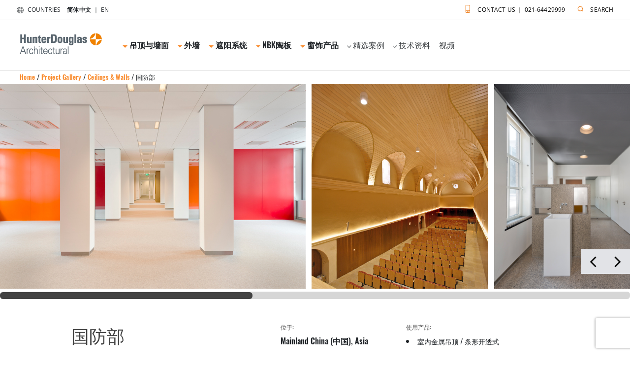

--- FILE ---
content_type: text/html; charset=UTF-8
request_url: https://hunterdouglas.cn/project/ministry-of-defense
body_size: 17691
content:
<!DOCTYPE html>
<html lang="en">
<head>
	<meta charset="utf-8">
	<meta http-equiv="X-UA-Compatible" content="IE=edge">
	<meta name="viewport" content="width=device-width, initial-scale=1, shrink-to-fit=no">
	<meta name="description" content="Architectural Products Hunter Douglas Mainland China (中国) Project - 国防部">
	<meta name="author" content="">
<title>Project - 国防部</title>	
<h1 style='display:none;'>国防部</h1>
	<!-- ##### BASE URL HERE ##### -->
<link rel="shortcut icon" href="https://hunterdouglas.cn/img/icon.png">
<link rel="stylesheet" href="https://hunterdouglas.cn/css/bootstrap.min.css">
<!-- <link rel="stylesheet" href="https://hunterdouglas.cn/css/font-awesome.min.css" type="text/css"> -->
<link rel="stylesheet" href="https://hunterdouglas.cn/css/main-style.css">
<link rel="stylesheet" href="https://hunterdouglas.cn/css/style.css">
<link rel="stylesheet" href="https://hunterdouglas.cn/css/oswald.css">
<link rel="stylesheet" href="https://hunterdouglas.cn/css/lato.css">
<link rel="stylesheet" href="https://hunterdouglas.cn/css/opensans.css">

<!-- <link rel="stylesheet" href="https://cdn.bootcdn.net/ajax/libs/font-awesome/5.1.0/css/all.css">
<link rel="stylesheet" href="https://cdn.bootcdn.net/ajax/libs/font-awesome/5.1.0/css/brands.css">
<link rel="stylesheet" href="https://cdn.bootcdn.net/ajax/libs/font-awesome/5.1.0/css/fontawesome.css"> -->


<link rel="stylesheet" href="https://hunterdouglas.cn/fontawesome/css/all.css">
<link rel="stylesheet" href="https://hunterdouglas.cn/fontawesome/css/brands.css">
<link rel="stylesheet" href="https://hunterdouglas.cn/fontawesome/css/fontawesome.css">


<!-- -------------------------ENABLE 16NOV2022------------------------- -->
<link rel="stylesheet" href="https://use.fontawesome.com/releases/v5.0.13/css/all.css">
<link rel="stylesheet" href="//maxcdn.bootstrapcdn.com/font-awesome/4.2.0/css/font-awesome.min.css">
<!-- ------------------------------------------------------------------ -->

<link rel="stylesheet" href="https://hunterdouglas.cn/css/slide-to-submit.css">
<link rel="canonical" href="https://hunterdouglas.cn/project/ministry-of-defense" />

<script src="https://hunterdouglas.cn/js/jquery.min.js"></script>
<script>
var _hmt = _hmt || [];
(function() {
  var hm = document.createElement("script");
  hm.src = "https://hm.baidu.com/hm.js?9ee82a8b5485d4ae5d7b1b60fcc5cde9";
  var s = document.getElementsByTagName("script")[0];
  s.parentNode.insertBefore(hm, s);
})();
</script>	
	<link rel="stylesheet" type="text/css" href="https://hunterdouglas.cn/css/horizontal.css"/>
	<link rel="stylesheet" href="https://hunterdouglas.cn/css/magnific-popup.css">
	
</head>

<body id="architectural-body">
<script>
function changelanguage(id){
	//alert(id);
	$.ajax({
			url: "https://hunterdouglas.cn/setcookie.php?languageid="+id+"&cid=1",
			success: function(data) {
//					location.reload();
         window.open('https://hunterdouglas.cn','_self');
		}
	});
}
</script>
<div style="display:none;">
<script type="text/javascript" src="//js.users.51.la/20745903.js"></script>
</div>

	<!-- NAVBAR ARCHITECTURAL TOP NAVBAR -->
	<div class="container-fluid">
		<nav class="navbar navbar-expand-lg white fixed-top-3" id="navbar">
			<a class="navbar-brand nav-head-logo" href="https://hunterdouglas.cn"><img src="https://hunterdouglas.cn/images/header/head-architectural-logo.png"></a>
			<button class="navbar-toggler" type="button" aria-controls="navbarSupportedContent" aria-expanded="false" aria-label="Toggle navigation">
				<span style="font-size:30px;cursor:pointer;" onclick="openNav()">&#9776; </span>
			</button>

			<!-- COLLAPSIBLE CONTENT -->
			<div class="navbar-collapse" id="navbarSupportedContent">
				<ul class="navbar-nav mr-auto">
					<li class="nav-item dropdown"><a href="javascript:void(0)" class="nav-link closebtn" onclick="closeNav()">&times;</a></li>

					<li class='nav-item dropdown mega-dropdown'><a class='nav-link' data-toggle='dropdown'><i class='fas caret-down'></i>吊顶与墙面</a><ul class='dropdown-menu architectural-mega-menu'><div class='row'><div class='col-lg-2 col-md-12 col-sm-12 col-12 sub-menu' 10><li class='dropdown-menu-content' href='#'><a class='dropdown1-link mb-1' href='https://hunterdouglas.cn/product/ceilings-walls'><img class='img-mega-icon' src='/cms/imgs/approduct/ceilings-and-walls.jpg' style='width:100%'><p class='main-mega-menu'><strong>吊顶与墙面</strong></p></a></li></div><div class='col-lg-2 col-md-12 col-sm-12 col-12 sub-menu'><li class='dropdown-item dropdown-menu-content'><a class='dropdown1-link drop' data-toggle='dropdown'><img class='img-mega-icon' src='/cms/imgs/approduct/interior-metal.jpg'/><p class='main-mega-menu'><strong>室内金属吊顶</strong><i class='arrow-down'></i></p></a><ul class='dropdown-menu submenu-content rounded-0'><li><a href='#' class='submenu-close'><i class='close'></i></a></li><div class='row flyoutBlocks-content mx-0'><div class='col-lg-12 column'><div class='row submenu-summary-container'><div class='col-lg-6 col-md-6 px-2'><li class='submenu-summary-links'><a class='default-link2' href='https://hunterdouglas.cn/product/interior-metal'>室内金属吊顶<i class='arrow-right'></i></a></li></div></div></div></div><div class='row submenu-wrap mx-0'><div class='col-lg-4 col-md-12 col-sm-12 submenu-summary'><li class='submenu-title'><a class='submenu-link' href='https://hunterdouglas.cn/product/interior-metal/xlnt'>樂思龍®XLnt吊顶面板</a></li></div><div class='col-lg-4 col-md-12 col-sm-12 submenu-summary'><div class='cw-submenu'><li class='cw-submenu-title'><a class='cw-submenu-link' href='https://hunterdouglas.cn/product/linear-closed'>条形密闭式</a></li><li class='bulletModel'><a class='cw-submenu-link' href='https://hunterdouglas.cn/product/linear-closed/interior-metal-linear-closed-75c-150c-225c'>75C/150C/225C</a></li><li class='bulletModel'><a class='cw-submenu-link' href='https://hunterdouglas.cn/product/linear-closed/84c'>84C</a></li></div></div><div class='col-lg-4 col-md-12 col-sm-12 submenu-summary'><div class='cw-submenu'><li class='cw-submenu-title'><a class='cw-submenu-link' href='https://hunterdouglas.cn/product/interior-metal-wide-panel'>宽板</a></li><li class='bulletModel'><a class='cw-submenu-link' href='https://hunterdouglas.cn/product/interior-metal-wide-panel/interior-metal-300c-l'>300C-L</a></li></div></div><div class='col-lg-4 col-md-12 col-sm-12 submenu-summary'><div class='cw-submenu'><li class='cw-submenu-title'><a class='cw-submenu-link' href='https://hunterdouglas.cn/product/baffles'>挂板</a></li><li class='bulletModel'><a class='cw-submenu-link' href='https://hunterdouglas.cn/product/baffles/tavola-straight'>Tavola直型</a></li><li class='bulletModel'><a class='cw-submenu-link' href='https://hunterdouglas.cn/product/baffles/tavola-levels'>Tavola高低搭配</a></li><li class='bulletModel'><a class='cw-submenu-link' href='https://hunterdouglas.cn/product/baffles/tavol-divergent'>Tavola错落搭配</a></li><li class='bulletModel'><a class='cw-submenu-link' href='https://hunterdouglas.cn/product/baffles/sedes'>Sedes</a></li><li class='bulletModel'><a class='cw-submenu-link' href='https://hunterdouglas.cn/product/baffles/v100-v200'>V100/V200</a></li></div></div><div class='col-lg-4 col-md-12 col-sm-12 submenu-summary'><div class='cw-submenu'><li class='cw-submenu-title'><a class='cw-submenu-link' href='https://hunterdouglas.cn/product/linear-open'>条形开透式</a></li><li class='bulletModel'><a class='cw-submenu-link' href='https://hunterdouglas.cn/product/linear-open/multi-panel'>多模数板</a></li><li class='bulletModel'><a class='cw-submenu-link' href='https://hunterdouglas.cn/product/linear-open/cca'>CCA</a></li><li class='bulletModel'><a class='cw-submenu-link' href='https://hunterdouglas.cn/product/linear-open/84b'>84B</a></li><li class='bulletModel'><a class='cw-submenu-link' href='https://hunterdouglas.cn/product/linear-open/70u'>70U</a></li><li class='bulletModel'><a class='cw-submenu-link' href='https://hunterdouglas.cn/product/linear-open/linear-open-84r'>84R</a></li></div></div><div class='col-lg-4 col-md-12 col-sm-12 submenu-summary'><div class='cw-submenu'><li class='cw-submenu-title'><a class='cw-submenu-link' href='https://hunterdouglas.cn/product/stretch-metal'>拉伸金属</a></li><li class='bulletModel'><a class='cw-submenu-link' href='https://hunterdouglas.cn/product/stretch-metal/stiles'>矩形板</a></li><li class='bulletModel'><a class='cw-submenu-link' href='https://hunterdouglas.cn/product/stretch-metal/stretch-metal-planks'>矩形板</a></li></div></div><div class='col-lg-4 col-md-12 col-sm-12 submenu-summary'><div class='cw-submenu'><li class='cw-submenu-title'><a class='cw-submenu-link' href='https://hunterdouglas.cn/product/open-ceilings'>开透式吊顶</a></li><li class='bulletModel'><a class='cw-submenu-link' href='https://hunterdouglas.cn/product/open-ceilings/cell-ceiling-system'>方格吊顶系统</a></li><li class='bulletModel'><a class='cw-submenu-link' href='https://hunterdouglas.cn/product/open-ceilings/cell-ceiling-tiles'>方格吊顶矩形板</a></li></div></div><div class='col-lg-4 col-md-12 col-sm-12 submenu-summary'><div class='cw-submenu'><li class='cw-submenu-title'><a class='cw-submenu-link' href='https://hunterdouglas.cn/product/tiles-planks'>方块板和矩形板</a></li><li class='bulletModel'><a class='cw-submenu-link' href='https://hunterdouglas.cn/product/tiles-planks/tiles-plank-tiles'>方块板</a></li><li class='bulletModel'><a class='cw-submenu-link' href='https://hunterdouglas.cn/product/tiles-planks/tiles-planks-planks'>矩形板</a></li></div></div><div class='col-lg-4 col-md-12 col-sm-12 submenu-summary'><div class='cw-submenu'><li class='cw-submenu-title'><a class='cw-submenu-link' href='https://hunterdouglas.cn/product/curved'>弧形</a></li><li class='bulletModel'><a class='cw-submenu-link' href='https://hunterdouglas.cn/product/curved/300c-curved'>300C</a></li><li class='bulletModel'><a class='cw-submenu-link' href='https://hunterdouglas.cn/product/curved/84r-curved'>84R</a></li><li class='bulletModel'><a class='cw-submenu-link' href='https://hunterdouglas.cn/product/curved/curved-carrier'>弧形龙骨</a></li></div></div></div></ul></li></div><div class='col-lg-2 col-md-12 col-sm-12 col-12 sub-menu'><li class='dropdown-item dropdown-menu-content'><a class='dropdown1-link drop' data-toggle='dropdown'><img class='img-mega-icon' src='/cms/imgs/approduct/interior-wood.jpg'/><p class='main-mega-menu'><strong>室内木吊顶</strong><i class='arrow-down'></i></p></a><ul class='dropdown-menu submenu-content rounded-0'><li><a href='#' class='submenu-close'><i class='close'></i></a></li><div class='row flyoutBlocks-content mx-0'><div class='col-lg-12 column'><div class='row submenu-summary-container'><div class='col-lg-6 col-md-6 px-2'><li class='submenu-summary-links'><a class='default-link2' href='https://hunterdouglas.cn/product/interior-wood'>室内木吊顶<i class='arrow-right'></i></a></li></div></div></div></div><div class='row submenu-wrap mx-0'><div class='col-lg-4 col-md-12 col-sm-12 submenu-summary'><div class='cw-submenu'><li class='cw-submenu-title'><a class='cw-submenu-link' href='https://hunterdouglas.cn/product/interior-wood-linear'>条形</a></li><li class='bulletModel'><a class='cw-submenu-link' href='https://hunterdouglas.cn/product/interior-wood-linear/solid-wood'>实木</a></li><li class='bulletModel'><a class='cw-submenu-link' href='https://hunterdouglas.cn/product/interior-wood-linear/veneered-wood'>贴面木材</a></li><li class='bulletModel'><a class='cw-submenu-link' href='https://hunterdouglas.cn/product/interior-wood-linear/metal-woodprint'>金属木纹</a></li></div></div><div class='col-lg-4 col-md-12 col-sm-12 submenu-summary'><div class='cw-submenu'><li class='cw-submenu-title'><a class='cw-submenu-link' href='https://hunterdouglas.cn/product/interior-wood-grill'>格栅</a></li><li class='bulletModel'><a class='cw-submenu-link' href='https://hunterdouglas.cn/product/interior-wood-grill/grill-solid-wood'>实木</a></li><li class='bulletModel'><a class='cw-submenu-link' href='https://hunterdouglas.cn/product/interior-wood-grill/grill-veneered-wood'>贴面木材</a></li></div></div><div class='col-lg-4 col-md-12 col-sm-12 submenu-summary'><div class='cw-submenu'><li class='cw-submenu-title'><a class='cw-submenu-link' href='https://hunterdouglas.cn/product/tiles-panels'>矩形板和面板</a></li><li class='bulletModel'><a class='cw-submenu-link' href='https://hunterdouglas.cn/product/tiles-panels/tiles-and-panels-veneered-wood'>贴面木材</a></li></div></div></div></ul></li></div><div class='col-lg-2 col-md-12 col-sm-12 col-12 sub-menu'><li class='dropdown-item dropdown-menu-content'><a class='dropdown1-link drop' data-toggle='dropdown'><img class='img-mega-icon' src='/cms/imgs/approduct/exterior-metal.jpg'/><p class='main-mega-menu'><strong>室外金属吊顶</strong><i class='arrow-down'></i></p></a><ul class='dropdown-menu submenu-content-right rounded-0'><li><a href='#' class='submenu-close'><i class='close'></i></a></li><div class='row flyoutBlocks-content mx-0'><div class='col-lg-12 column'><div class='row submenu-summary-container'><div class='col-lg-6 col-md-6 px-2'><li class='submenu-summary-links'><a class='default-link2' href='https://hunterdouglas.cn/product/exterior-metal'>室外金属吊顶<i class='arrow-right'></i></a></li></div></div></div></div><div class='row submenu-wrap mx-0'><div class='col-lg-4 col-md-12 col-sm-12 submenu-summary'><div class='cw-submenu'><li class='cw-submenu-title'><a class='cw-submenu-link' href='https://hunterdouglas.cn/product/exterior-linear-closed'>条形密闭式</a></li><li class='bulletModel'><a class='cw-submenu-link' href='https://hunterdouglas.cn/product/exterior-linear-closed/exterior-metal-linear-closed-75c-150c-225c'>75C / 150C / 225C</a></li><li class='bulletModel'><a class='cw-submenu-link' href='https://hunterdouglas.cn/product/exterior-linear-closed/exterior-metal-linear-closed-84c'>84C</a></li><li class='bulletModel'><a class='cw-submenu-link' href='https://hunterdouglas.cn/product/exterior-linear-closed/150f-600mpf'>150F-600MPF</a></li></div></div><div class='col-lg-4 col-md-12 col-sm-12 submenu-summary'><div class='cw-submenu'><li class='cw-submenu-title'><a class='cw-submenu-link' href='https://hunterdouglas.cn/product/exterior-linear-open'>条形开透式</a></li><li class='bulletModel'><a class='cw-submenu-link' href='https://hunterdouglas.cn/product/exterior-linear-open/80b-84b'>80B / 84B</a></li><li class='bulletModel'><a class='cw-submenu-link' href='https://hunterdouglas.cn/product/exterior-linear-open/exterior-metal-84r'>84R</a></li><li class='bulletModel'><a class='cw-submenu-link' href='https://hunterdouglas.cn/product/exterior-linear-open/exterior-metal-70u'>70U</a></li></div></div><div class='col-lg-4 col-md-12 col-sm-12 submenu-summary'><div class='cw-submenu'><li class='cw-submenu-title'><a class='cw-submenu-link' href='https://hunterdouglas.cn/product/exterior-open-ceilings'>开透式吊顶</a></li><li class='bulletModel'><a class='cw-submenu-link' href='https://hunterdouglas.cn/product/exterior-open-ceilings/eop-v100'>V100</a></li></div></div><div class='col-lg-4 col-md-12 col-sm-12 submenu-summary'><div class='cw-submenu'><li class='cw-submenu-title'><a class='cw-submenu-link' href='https://hunterdouglas.cn/product/exterior-wide-panel'>宽板</a></li><li class='bulletModel'><a class='cw-submenu-link' href='https://hunterdouglas.cn/product/exterior-wide-panel/exterior-metal-300c-l'>300C/L</a></li></div></div></div></ul></li></div><div class='col-lg-2 col-md-12 col-sm-12 col-12 sub-menu'><li class='dropdown-item dropdown-menu-content'><a class='dropdown1-link drop' data-toggle='dropdown'><img class='img-mega-icon' src='/cms/imgs/approduct/exterior-wood.jpg'/><p class='main-mega-menu'><strong>室外木吊顶</strong><i class='arrow-down'></i></p></a><ul class='dropdown-menu submenu-content-right rounded-0'><li><a href='#' class='submenu-close'><i class='close'></i></a></li><div class='row flyoutBlocks-content mx-0'><div class='col-lg-12 column'><div class='row submenu-summary-container'><div class='col-lg-6 col-md-6 px-2'><li class='submenu-summary-links'><a class='default-link2' href='https://hunterdouglas.cn/product/exterior-wood'>室外木吊顶<i class='arrow-right'></i></a></li></div></div></div></div><div class='row submenu-wrap mx-0'><div class='col-lg-4 col-md-12 col-sm-12 submenu-summary'><li class='submenu-title'><a class='submenu-link' href='https://hunterdouglas.cn/product/exterior-wood/metal-woodprint-exterior'>金属木纹 </a></li></div><div class='col-lg-4 col-md-12 col-sm-12 submenu-summary'><li class='submenu-title'><a class='submenu-link' href='https://hunterdouglas.cn/product/exterior-wood/solid-wood-exterior'>实木</a></li></div><div class='col-lg-4 col-md-12 col-sm-12 submenu-summary'><li class='submenu-title'><a class='submenu-link' href='https://hunterdouglas.cn/product/exterior-wood/veneered-wood-exterior'>贴面木材</a></li></div></div></ul></li></div><div class='col-lg-2 col-md-12 col-sm-12 col-12 sub-menu'><li class='dropdown-item dropdown-menu-content'><a class='dropdown1-link drop' data-toggle='dropdown'><img class='img-mega-icon' src='/cms/imgs/approduct/textile.jpg'/><p class='main-mega-menu'><strong>织物吊顶</strong><i class='arrow-down'></i></p></a><ul class='dropdown-menu submenu-content-right rounded-0'><li><a href='#' class='submenu-close'><i class='close'></i></a></li><div class='row flyoutBlocks-content mx-0'><div class='col-lg-12 column'><div class='row submenu-summary-container'><div class='col-lg-6 col-md-6 px-2'><li class='submenu-summary-links'><a class='default-link2' href='https://hunterdouglas.cn/product/textile'>织物吊顶<i class='arrow-right'></i></a></li></div></div></div></div><div class='row submenu-wrap mx-0'><div class='col-lg-4 col-md-12 col-sm-12 submenu-summary'><li class='submenu-title'><a class='submenu-link' href='https://hunterdouglas.cn/product/textile/heartfelt'>HeartFelt® Linear</a></li></div></div></ul></li></div><div class='col-lg-2 col-md-12 col-sm-12 col-12 sub-menu'><li class='dropdown-item dropdown-menu-content'><a class='dropdown1-link drop' data-toggle='dropdown'><img class='img-mega-icon' src='/cms/imgs/approduct/thumb_ceilings&Walls.jpg'/><p class='main-mega-menu'><strong>HeartFelt™ Walls</strong><i class='arrow-down'></i></p></a><ul class='dropdown-menu submenu-content rounded-0'><li><a href='#' class='submenu-close'><i class='close'></i></a></li><div class='row flyoutBlocks-content mx-0'><div class='col-lg-12 column'><div class='row submenu-summary-container'><div class='col-lg-6 col-md-6 px-2'><li class='submenu-summary-links'><a class='default-link2' href='https://hunterdouglas.cn/product/heartfelt-walls'>HeartFelt™ Walls<i class='arrow-right'></i></a></li></div></div></div></div><div class='row submenu-wrap mx-0'><div class='col-lg-4 col-md-12 col-sm-12 submenu-summary'><li class='submenu-title'><a class='submenu-link' href='https://hunterdouglas.cn/product/heartfelt-walls/heartfelt-linear-walls'>HeartFelt™墙面</a></li></div></div></ul></li></div><div class='col-lg-2 col-md-12 col-sm-12 col-12 sub-menu'><li class='dropdown-item dropdown-menu-content'><a class='dropdown1-link drop' data-toggle='dropdown'><img class='img-mega-icon' src='/cms/imgs/approduct/wall-nav.jpg'/><p class='main-mega-menu'><strong>墙面系统</strong><i class='arrow-down'></i></p></a><ul class='dropdown-menu submenu-content rounded-0'><li><a href='#' class='submenu-close'><i class='close'></i></a></li><div class='row flyoutBlocks-content mx-0'><div class='col-lg-12 column'><div class='row submenu-summary-container'><div class='col-lg-6 col-md-6 px-2'><li class='submenu-summary-links'><a class='default-link2' href='https://hunterdouglas.cn/product/wall-systems'>墙面系统<i class='arrow-right'></i></a></li></div></div></div></div><div class='row submenu-wrap mx-0'><div class='col-lg-4 col-md-12 col-sm-12 submenu-summary'><li class='submenu-title'><a class='submenu-link' href='https://hunterdouglas.cn/product/wall-systems/metal-walls'>金属墙</a></li></div></div></ul></li></div></div></ul><li><li class='nav-item dropdown mega-dropdown'><a class='nav-link' data-toggle='dropdown'><i class='fas caret-down'></i>外墙</a><ul class='dropdown-menu architectural-mega-menu'><div class='row'><div class='col-lg-2 col-md-12 col-sm-12 col-12 sub-menu' 114><li class='dropdown-menu-content' href='#'><a class='dropdown1-link mb-1' href='https://hunterdouglas.cn/product/façades'><img class='img-mega-icon' src='/cms/imgs/approduct/all-facades.jpg' style='width:100%'><p class='main-mega-menu'><strong>外墙</strong></p></a></li></div><div class='col-lg-2 col-md-12 col-sm-12 col-12 sub-menu'><li class='dropdown-item dropdown-menu-content'><a class='dropdown1-link drop' data-toggle='dropdown'><img class='img-mega-icon' src='/cms/imgs/approduct/quadroclad-honeycomb.jpg'/><p class='main-mega-menu'><strong>盒式蜂窝板</strong><i class='arrow-down'></i></p></a><ul class='dropdown-menu submenu-content rounded-0'><li><a href='#' class='submenu-close'><i class='close'></i></a></li><div class='row flyoutBlocks-content mx-0'><div class='col-lg-12 column'><div class='row submenu-summary-container'><div class='col-lg-6 col-md-6 px-2'><li class='submenu-summary-links'><a class='default-link2' href='https://hunterdouglas.cn/product/quadroclad-honeycomb'>盒式蜂窝板<i class='arrow-right'></i></a></li></div></div></div></div><div class='row submenu-wrap mx-0'><div class='col-lg-4 col-md-12 col-sm-12 submenu-summary'><li class='submenu-title'><a class='submenu-link' href='https://hunterdouglas.cn/product/quadroclad-honeycomb/made-a-choice'>MADE A CHOICE</a></li></div><div class='col-lg-4 col-md-12 col-sm-12 submenu-summary'><li class='submenu-title'><a class='submenu-link' href='https://hunterdouglas.cn/product/quadroclad-honeycomb/qc50'>QC50</a></li></div><div class='col-lg-4 col-md-12 col-sm-12 submenu-summary'><li class='submenu-title'><a class='submenu-link' href='https://hunterdouglas.cn/product/quadroclad-honeycomb/qc100'>QC100</a></li></div><div class='col-lg-4 col-md-12 col-sm-12 submenu-summary'><li class='submenu-title'><a class='submenu-link' href='https://hunterdouglas.cn/product/quadroclad-honeycomb/qc200'>QC200</a></li></div><div class='col-lg-4 col-md-12 col-sm-12 submenu-summary'><li class='submenu-title'><a class='submenu-link' href='https://hunterdouglas.cn/product/quadroclad-honeycomb/qc300'>QC300</a></li></div><div class='col-lg-4 col-md-12 col-sm-12 submenu-summary'><li class='submenu-title'><a class='submenu-link' href='https://hunterdouglas.cn/product/quadroclad-honeycomb/qc500'>QC500</a></li></div></div></ul></li></div><div class='col-lg-2 col-md-12 col-sm-12 col-12 sub-menu'><li class='dropdown-item dropdown-menu-content'><a class='dropdown1-link drop' data-toggle='dropdown'><img class='img-mega-icon' src='/cms/imgs/approduct/84r-facade.jpg'/><p class='main-mega-menu'><strong>开放式结构</strong><i class='arrow-down'></i></p></a><ul class='dropdown-menu submenu-content rounded-0'><li><a href='#' class='submenu-close'><i class='close'></i></a></li><div class='row flyoutBlocks-content mx-0'><div class='col-lg-12 column'><div class='row submenu-summary-container'><div class='col-lg-6 col-md-6 px-2'><li class='submenu-summary-links'><a class='default-link2' href='https://hunterdouglas.cn/product/open-structure'>开放式结构<i class='arrow-right'></i></a></li></div></div></div></div><div class='row submenu-wrap mx-0'><div class='col-lg-4 col-md-12 col-sm-12 submenu-summary'><li class='submenu-title'><a class='submenu-link' href='https://hunterdouglas.cn/product/open-structure/open-structure-84r'>84R</a></li></div><div class='col-lg-4 col-md-12 col-sm-12 submenu-summary'><li class='submenu-title'><a class='submenu-link' href='https://hunterdouglas.cn/product/open-structure/70s-132s'>70S - 132S</a></li></div></div></ul></li></div><div class='col-lg-2 col-md-12 col-sm-12 col-12 sub-menu'><li class='dropdown-item dropdown-menu-content'><a class='dropdown1-link drop' data-toggle='dropdown'><img class='img-mega-icon' src='/cms/imgs/approduct/single-skin.jpg'/><p class='main-mega-menu'><strong>单层板</strong><i class='arrow-down'></i></p></a><ul class='dropdown-menu submenu-content-right rounded-0'><li><a href='#' class='submenu-close'><i class='close'></i></a></li><div class='row flyoutBlocks-content mx-0'><div class='col-lg-12 column'><div class='row submenu-summary-container'><div class='col-lg-6 col-md-6 px-2'><li class='submenu-summary-links'><a class='default-link2' href='https://hunterdouglas.cn/product/single-skin'>单层板<i class='arrow-right'></i></a></li></div></div></div></div><div class='row submenu-wrap mx-0'><div class='col-lg-4 col-md-12 col-sm-12 submenu-summary'><li class='submenu-title'><a class='submenu-link' href='https://hunterdouglas.cn/product/single-skin/linearclad-f'> LinearClad™ F</a></li></div><div class='col-lg-4 col-md-12 col-sm-12 submenu-summary'><li class='submenu-title'><a class='submenu-link' href='https://hunterdouglas.cn/product/single-skin/linearclad-t-u'>LinearClad™ T-U</a></li></div></div></ul></li></div><div class='col-lg-2 col-md-12 col-sm-12 col-12 sub-menu'><li class='dropdown-item dropdown-menu-content'><a class='dropdown1-link drop' data-toggle='dropdown'><img class='img-mega-icon' src='/cms/imgs/approduct/t_sandwichwall_339x380.jpg'/><p class='main-mega-menu'><strong>夹芯墙体板</strong><i class='arrow-down'></i></p></a><ul class='dropdown-menu submenu-content-right rounded-0'><li><a href='#' class='submenu-close'><i class='close'></i></a></li><div class='row flyoutBlocks-content mx-0'><div class='col-lg-12 column'><div class='row submenu-summary-container'><div class='col-lg-6 col-md-6 px-2'><li class='submenu-summary-links'><a class='default-link2' href='https://hunterdouglas.cn/product/sandwich-wall'>夹芯墙体板<i class='arrow-right'></i></a></li></div></div></div></div><div class='row submenu-wrap mx-0'><div class='col-lg-4 col-md-12 col-sm-12 submenu-summary'><li class='submenu-title'><a class='submenu-link' href='https://hunterdouglas.cn/product/sandwich-wall/sandwich-wall'>夹芯墙体板</a></li></div></div></ul></li></div><div class='col-lg-2 col-md-12 col-sm-12 col-12 sub-menu'><li class='dropdown-item dropdown-menu-content'><a class='dropdown1-link drop' data-toggle='dropdown'><img class='img-mega-icon' src='/cms/imgs/approduct/specialties.jpg'/><p class='main-mega-menu'><strong>定制</strong><i class='arrow-down'></i></p></a><ul class='dropdown-menu submenu-content-right rounded-0'><li><a href='#' class='submenu-close'><i class='close'></i></a></li><div class='row flyoutBlocks-content mx-0'><div class='col-lg-12 column'><div class='row submenu-summary-container'><div class='col-lg-6 col-md-6 px-2'><li class='submenu-summary-links'><a class='default-link2' href='https://hunterdouglas.cn/product/customised'>定制<i class='arrow-right'></i></a></li></div></div></div></div><div class='row submenu-wrap mx-0'><div class='col-lg-4 col-md-12 col-sm-12 submenu-summary'><li class='submenu-title'><a class='submenu-link' href='https://hunterdouglas.cn/product/customised/si-clad'>Si-Clad™</a></li></div><div class='col-lg-4 col-md-12 col-sm-12 submenu-summary'><li class='submenu-title'><a class='submenu-link' href='https://hunterdouglas.cn/product/customised/auraweave'>AuraWeave™</a></li></div><div class='col-lg-4 col-md-12 col-sm-12 submenu-summary'><li class='submenu-title'><a class='submenu-link' href='https://hunterdouglas.cn/product/customised/qc-fins'>QC Fins™</a></li></div></div></ul></li></div></div></ul><li><li class='nav-item dropdown mega-dropdown'><a class='nav-link' data-toggle='dropdown'><i class='fas caret-down'></i>遮阳系统</a><ul class='dropdown-menu architectural-mega-menu'><div class='row'><div class='col-lg-2 col-md-12 col-sm-12 col-12 sub-menu' 218><li class='dropdown-menu-content' href='#'><a class='dropdown1-link mb-1' href='https://hunterdouglas.cn/product/sun-louvres'><img class='img-mega-icon' src='/cms/imgs/approduct/sun-louvres-overall-t.jpg' style='width:100%'><p class='main-mega-menu'><strong>遮阳系统</strong></p></a></li></div><div class='col-lg-2 col-md-12 col-sm-12 col-12 sub-menu'><li class='dropdown-item dropdown-menu-content'><a class='dropdown1-link drop' data-toggle='dropdown'><img class='img-mega-icon' src='/cms/imgs/approduct/Aerobrise.jpg'/><p class='main-mega-menu'><strong>单双翼型遮阳</strong><i class='arrow-down'></i></p></a><ul class='dropdown-menu submenu-content rounded-0'><li><a href='#' class='submenu-close'><i class='close'></i></a></li><div class='row flyoutBlocks-content mx-0'><div class='col-lg-12 column'><div class='row submenu-summary-container'><div class='col-lg-6 col-md-6 px-2'><li class='submenu-summary-links'><a class='default-link2' href='https://hunterdouglas.cn/product/aerobrise'>单双翼型遮阳<i class='arrow-right'></i></a></li></div></div></div></div><div class='row submenu-wrap mx-0'><div class='col-lg-4 col-md-12 col-sm-12 submenu-summary'><li class='submenu-title'><a class='submenu-link' href='https://hunterdouglas.cn/product/aerobrise/aerobrise'>单双翼</a></li></div></div></ul></li></div><div class='col-lg-2 col-md-12 col-sm-12 col-12 sub-menu'><li class='dropdown-item dropdown-menu-content'><a class='dropdown1-link drop' data-toggle='dropdown'><img class='img-mega-icon' src='/cms/imgs/approduct/Aerofoils.jpg'/><p class='main-mega-menu'><strong>机翼型遮阳</strong><i class='arrow-down'></i></p></a><ul class='dropdown-menu submenu-content rounded-0'><li><a href='#' class='submenu-close'><i class='close'></i></a></li><div class='row flyoutBlocks-content mx-0'><div class='col-lg-12 column'><div class='row submenu-summary-container'><div class='col-lg-6 col-md-6 px-2'><li class='submenu-summary-links'><a class='default-link2' href='https://hunterdouglas.cn/product/aerofoils'>机翼型遮阳<i class='arrow-right'></i></a></li></div></div></div></div><div class='row submenu-wrap mx-0'><div class='col-lg-4 col-md-12 col-sm-12 submenu-summary'><li class='submenu-title'><a class='submenu-link' href='https://hunterdouglas.cn/product/aerofoils/aerofoils'>机翼</a></li></div></div></ul></li></div><div class='col-lg-2 col-md-12 col-sm-12 col-12 sub-menu'><li class='dropdown-item dropdown-menu-content'><a class='dropdown1-link drop' data-toggle='dropdown'><img class='img-mega-icon' src='/cms/imgs/approduct/Aeroskin.jpg'/><p class='main-mega-menu'><strong>饰面机翼型遮阳</strong><i class='arrow-down'></i></p></a><ul class='dropdown-menu submenu-content-right rounded-0'><li><a href='#' class='submenu-close'><i class='close'></i></a></li><div class='row flyoutBlocks-content mx-0'><div class='col-lg-12 column'><div class='row submenu-summary-container'><div class='col-lg-6 col-md-6 px-2'><li class='submenu-summary-links'><a class='default-link2' href='https://hunterdouglas.cn/product/aeroskin'>饰面机翼型遮阳<i class='arrow-right'></i></a></li></div></div></div></div><div class='row submenu-wrap mx-0'><div class='col-lg-4 col-md-12 col-sm-12 submenu-summary'><li class='submenu-title'><a class='submenu-link' href='https://hunterdouglas.cn/product/aeroskin/aeroskin'>饰面机翼</a></li></div></div></ul></li></div><div class='col-lg-2 col-md-12 col-sm-12 col-12 sub-menu'><li class='dropdown-item dropdown-menu-content'><a class='dropdown1-link drop' data-toggle='dropdown'><img class='img-mega-icon' src='/cms/imgs/approduct/Aeroscreen.jpg'/><p class='main-mega-menu'><strong>翼帘型遮阳</strong><i class='arrow-down'></i></p></a><ul class='dropdown-menu submenu-content-right rounded-0'><li><a href='#' class='submenu-close'><i class='close'></i></a></li><div class='row flyoutBlocks-content mx-0'><div class='col-lg-12 column'><div class='row submenu-summary-container'><div class='col-lg-6 col-md-6 px-2'><li class='submenu-summary-links'><a class='default-link2' href='https://hunterdouglas.cn/product/aeroscreen-overview'>翼帘型遮阳<i class='arrow-right'></i></a></li></div></div></div></div><div class='row submenu-wrap mx-0'><div class='col-lg-4 col-md-12 col-sm-12 submenu-summary'><li class='submenu-title'><a class='submenu-link' href='https://hunterdouglas.cn/product/aeroscreen-overview/aeroscreen'>翼帘</a></li></div></div></ul></li></div><div class='col-lg-2 col-md-12 col-sm-12 col-12 sub-menu'><li class='dropdown-item dropdown-menu-content'><a class='dropdown1-link drop' data-toggle='dropdown'><img class='img-mega-icon' src='/cms/imgs/approduct/Linear.jpg'/><p class='main-mega-menu'><strong>条形板式遮阳</strong><i class='arrow-down'></i></p></a><ul class='dropdown-menu submenu-content-right rounded-0'><li><a href='#' class='submenu-close'><i class='close'></i></a></li><div class='row flyoutBlocks-content mx-0'><div class='col-lg-12 column'><div class='row submenu-summary-container'><div class='col-lg-6 col-md-6 px-2'><li class='submenu-summary-links'><a class='default-link2' href='https://hunterdouglas.cn/product/linear'>条形板式遮阳<i class='arrow-right'></i></a></li></div></div></div></div><div class='row submenu-wrap mx-0'><div class='col-lg-4 col-md-12 col-sm-12 submenu-summary'><li class='submenu-title'><a class='submenu-link' href='https://hunterdouglas.cn/product/linear/linear'>条形</a></li></div></div></ul></li></div><div class='col-lg-2 col-md-12 col-sm-12 col-12 sub-menu'><li class='dropdown-item dropdown-menu-content'><a class='dropdown1-link drop' data-toggle='dropdown'><img class='img-mega-icon' src='/cms/imgs/approduct/Shutter.jpg'/><p class='main-mega-menu'><strong>百叶窗式遮阳</strong><i class='arrow-down'></i></p></a><ul class='dropdown-menu submenu-content rounded-0'><li><a href='#' class='submenu-close'><i class='close'></i></a></li><div class='row flyoutBlocks-content mx-0'><div class='col-lg-12 column'><div class='row submenu-summary-container'><div class='col-lg-6 col-md-6 px-2'><li class='submenu-summary-links'><a class='default-link2' href='https://hunterdouglas.cn/product/shutters'>百叶窗式遮阳<i class='arrow-right'></i></a></li></div></div></div></div><div class='row submenu-wrap mx-0'><div class='col-lg-4 col-md-12 col-sm-12 submenu-summary'><li class='submenu-title'><a class='submenu-link' href='https://hunterdouglas.cn/product/shutters/shutters'>窗式</a></li></div></div></ul></li></div><div class='col-lg-2 col-md-12 col-sm-12 col-12 sub-menu'><li class='dropdown-item dropdown-menu-content'><a class='dropdown1-link drop' data-toggle='dropdown'><img class='img-mega-icon' src='/cms/imgs/approduct/sun-louvres-thumb.jpg'/><p class='main-mega-menu'><strong>建筑遮阳</strong><i class='arrow-down'></i></p></a><ul class='dropdown-menu submenu-content rounded-0'><li><a href='#' class='submenu-close'><i class='close'></i></a></li><div class='row flyoutBlocks-content mx-0'><div class='col-lg-12 column'><div class='row submenu-summary-container'><div class='col-lg-6 col-md-6 px-2'><li class='submenu-summary-links'><a class='default-link2' href='https://hunterdouglas.cn/product/exterior-sun-louvres'>建筑遮阳<i class='arrow-right'></i></a></li></div></div></div></div><div class='row submenu-wrap mx-0'><div class='col-lg-4 col-md-12 col-sm-12 submenu-summary'><li class='submenu-title'><a class='submenu-link' href='https://hunterdouglas.cn/product/exterior-sun-louvres/open-faÇade-systems'>开透式外墙系统</a></li></div><div class='col-lg-4 col-md-12 col-sm-12 submenu-summary'><li class='submenu-title'><a class='submenu-link' href='https://hunterdouglas.cn/product/exterior-sun-louvres/canopy-systems'>檐蓬系统</a></li></div></div></ul></li></div><div class='col-lg-2 col-md-12 col-sm-12 col-12 sub-menu'><li class='dropdown-item dropdown-menu-content'><a class='dropdown1-link drop' data-toggle='dropdown'><img class='img-mega-icon' src='/cms/imgs/approduct/EOSControlSystem.jpg'/><p class='main-mega-menu'><strong>EOS 控制系统</strong><i class='arrow-down'></i></p></a><ul class='dropdown-menu submenu-content rounded-0'><li><a href='#' class='submenu-close'><i class='close'></i></a></li><div class='row flyoutBlocks-content mx-0'><div class='col-lg-12 column'><div class='row submenu-summary-container'><div class='col-lg-6 col-md-6 px-2'><li class='submenu-summary-links'><a class='default-link2' href='https://hunterdouglas.cn/product/eos-control-system'>EOS 控制系统<i class='arrow-right'></i></a></li></div></div></div></div><div class='row submenu-wrap mx-0'><div class='col-lg-4 col-md-12 col-sm-12 submenu-summary'><li class='submenu-title'><a class='submenu-link' href='https://hunterdouglas.cn/product/eos-control-system/eos-control-system'>EOS 控制系统</a></li></div></div></ul></li></div></div></ul><li><li class='nav-item dropdown mega-dropdown'><a class='nav-link' data-toggle='dropdown'><i class='fas caret-down'></i>NBK陶板</a><ul class='dropdown-menu architectural-mega-menu'><div class='row'><div class='col-lg-2 col-md-12 col-sm-12 col-12 sub-menu' 322><li class='dropdown-menu-content' href='#'><a class='dropdown1-link mb-1' href='https://hunterdouglas.cn/product/nbk-terracotta'><img class='img-mega-icon' src='/cms/imgs/approduct/nbk_thumb.jpg' style='width:100%'><p class='main-mega-menu'><strong>NBK陶板</strong></p></a></li></div></div></ul><li>	
						
								<li class="nav-item dropdown mega-dropdown">
									<a class="nav-link" data-toggle="dropdown"><i class="fas caret-down"></i>窗饰产品</a>
									<ul class="dropdown-menu architectural-mega-menu">
										<div class="row submenu-wrap mx-0">

											<!-- ##### RESIIDENTIAL HOMES ##### -->
											<div class="col-lg-2 col-md-12 col-sm-12 col-12 sub-menu">
												<li class="dropdown-menu-content" href="#">
													<a class="dropdown1-link mb-1" href="http://hunterdouglas.com.cn">
														<img class="img-mega-icon" src="https://hunterdouglas.cn/images/header/AP_residential_thumb.jpg"/>
														<p class="main-mega-menu"><strong>零售居家窗饰</strong></p>
													</a>
												</li>
											</div>

											<!-- ##### COMMERCIAL & PUBLIC BUILDINGS ##### -->
<!--
                     <div class="col-lg-2 col-md-12 col-sm-12 col-12 sub-menu">
                        <li class="dropdown-item dropdown-menu-content">
                           <a class="dropdown1-link mb-1" href="http://wcp.hunterdouglas.asia/">
                            <img class="img-mega-icon" src="https://hunterdouglas.cn/images/header/AP_commercial_thumb.jpg"/>
                            <p class="main-mega-menu"><strong>COMMERCIAL & PUBLIC BUILDINGS</strong></p>
                          </a>
                       </li>
                      </div>
-->

											<div 182 class="col-lg-2 col-md-12 col-sm-12 col-12 sub-menu">
												<li class="dropdown-item dropdown-menu-content">
													  <a class="dropdown1-link drop" data-toggle="dropdown"> 
														<img class="img-mega-icon" src="https://hunterdouglas.cn/images/header/AP_commercial_thumb.jpg"/>
													 <p class="main-mega-menu"><strong>商业项目窗饰</strong><i class="arrow-down"></i></p>
													</a>
													<!-- ################# COMMERCIAL & PUBLIC BUILDINGS DROPDOWN (remove href in a tag) ################# -->
																										<ul class="dropdown-menu submenu-content rounded-0">
														<li><a href="#" class="submenu-close"><i class="close"></i></a></li>
														<div class="row flyoutBlocks-content mx-0">
															<div class="col-lg-12 column">
																<div class="row submenu-summary-container">
																	<div class="col-lg-6 col-md-6 px-2">
																	<li class="submenu-summary-links">
																			<a class="default-link2" href="https://hunterdouglas.cn/product/window-coverings">商业项目窗饰<i class="arrow-right"></i></a>
																		</li>
																	</div>
																</div>
															</div>
														</div>
														<div class="row submenu-wrap mx-0">

																													<div class="col-lg-4 col-md-12 col-sm-12 submenu-summary">
																<div class="cw-submenu">
																	<li class="cw-submenu-title"><a class="cw-submenu-link" href="https://hunterdouglas.cn/product/roller-blinds">卷帘</a></li>
																																		<li class="bulletModel"><a class="cw-submenu-link" href="https://hunterdouglas.cn/product/roller-blinds/eos500">EOS™500卷帘</a></li>
																																		<li class="bulletModel"><a class="cw-submenu-link" href="https://hunterdouglas.cn/product/roller-blinds/electric-roller-blinds">电动卷帘 </a></li>
																																		<li class="bulletModel"><a class="cw-submenu-link" href="https://hunterdouglas.cn/product/roller-blinds/skylight-roller-blinds">天棚帘</a></li>
																																	</div>
															</div>
																														<div class="col-lg-4 col-md-12 col-sm-12 submenu-summary">
																<div class="cw-submenu">
																	<li class="cw-submenu-title"><a class="cw-submenu-link" href="https://hunterdouglas.cn/product/venetian-blind">百叶帘</a></li>
																																		<li class="bulletModel"><a class="cw-submenu-link" href="https://hunterdouglas.cn/product/venetian-blind/16mm-25mm-venetian-blinds">16mm/25mm 百叶帘</a></li>
																																		<li class="bulletModel"><a class="cw-submenu-link" href="https://hunterdouglas.cn/product/venetian-blind/50mm-60mm-80mm-venetian-blinds">50mm/60mm/80mm 宽百叶帘</a></li>
																																		<li class="bulletModel"><a class="cw-submenu-link" href="https://hunterdouglas.cn/product/venetian-blind/80r-electric-venetian-blinds">80R 电动翻转百叶</a></li>
																																	</div>
															</div>
																														<div class="col-lg-4 col-md-12 col-sm-12 submenu-summary">
																<div class="cw-submenu">
																	<li class="cw-submenu-title"><a class="cw-submenu-link" href="https://hunterdouglas.cn/product/hospitality">酒店业务</a></li>
																																		<li class="bulletModel"><a class="cw-submenu-link" href="https://hunterdouglas.cn/product/hospitality/application-of-hd-window-covering-products-in-hotel">亨特窗饰产品在酒店的应用</a></li>
																																		<li class="bulletModel"><a class="cw-submenu-link" href="https://hunterdouglas.cn/product/hospitality/motorized-zip-roller-blinds">电动防风拉链卷帘</a></li>
																																		<li class="bulletModel"><a class="cw-submenu-link" href="https://hunterdouglas.cn/product/hospitality/duette-arcitella-honeycomb-shades">迪雅®Arcitella®双蜂窝风琴帘</a></li>
																																		<li class="bulletModel"><a class="cw-submenu-link" href="https://hunterdouglas.cn/product/hospitality/eos-lite-track">电动开合帘轨道</a></li>
																																	</div>
															</div>
																														<div class="col-lg-4 col-md-12 col-sm-12 submenu-summary">
																<div class="cw-submenu">
																	<li class="cw-submenu-title"><a class="cw-submenu-link" href="https://hunterdouglas.cn/product/wood-sheers-shadings">木帘，纱帘，垂帘等  </a></li>
																																		<li class="bulletModel"><a class="cw-submenu-link" href="https://hunterdouglas.cn/product/wood-sheers-shadings/duette-honeycomb-shades">迪雅®风琴帘</a></li>
																																		<li class="bulletModel"><a class="cw-submenu-link" href="https://hunterdouglas.cn/product/wood-sheers-shadings/silhouette-window-shadings">丝络雅®柔纱帘</a></li>
																																		<li class="bulletModel"><a class="cw-submenu-link" href="https://hunterdouglas.cn/product/wood-sheers-shadings/luminette-privacy-sheers">萝美雅®丝柔垂帘</a></li>
																																		<li class="bulletModel"><a class="cw-submenu-link" href="https://hunterdouglas.cn/product/wood-sheers-shadings/pirouette-window-shadings">贝蕾雅®柔丝帘</a></li>
																																		<li class="bulletModel"><a class="cw-submenu-link" href="https://hunterdouglas.cn/product/wood-sheers-shadings/skyline-gliding-window-panels">丝嘉莉®柔敞屏风帘</a></li>
																																		<li class="bulletModel"><a class="cw-submenu-link" href="https://hunterdouglas.cn/product/wood-sheers-shadings/country-woods-wood-blinds">木帘</a></li>
																																	</div>
															</div>
																														<div class="col-lg-4 col-md-12 col-sm-12 submenu-summary">
																<div class="cw-submenu">
																	<li class="cw-submenu-title"><a class="cw-submenu-link" href="https://hunterdouglas.cn/product/eos-control-system">EOS™智能遮阳控制系统 </a></li>
																																		<li class="bulletModel"><a class="cw-submenu-link" href="https://hunterdouglas.cn/product/eos-control-system/eos-control-system">EOS™ 智能遮阳控制系统</a></li>
																																	</div>
															</div>
															
<!--
															<div class="col-lg-4 col-md-12 col-sm-12 submenu-summary">
																<div class="cw-submenu">
																	<li class="cw-submenu-title"><a class="cw-submenu-link" href="">Roller Shade</a></li>
																	<li class="bulletModel"><a class="cw-submenu-link" href="">EOS™ 500 Roller Blind</a></li>
																	<li class="bulletModel"><a class="cw-submenu-link" href="">Electric Roller Blind</a></li>
																	<li class="bulletModel"><a class="cw-submenu-link" href="">Skylight Roller Blind</a></li>
																</div>
																<div class="cw-submenu">
																	<li class="cw-submenu-title"><a class="cw-submenu-link" href="">EOS™ Lite Track</a></li>
																	<li class="bulletModel"><a class="cw-submenu-link" href="">EOS™ Lite Track</a></li>
																</div>
															</div>

															<div class="col-lg-4 col-md-12 col-sm-12 submenu-summary">
																<div class="cw-submenu">
																	<li class="cw-submenu-title"><a class="cw-submenu-link" href="">Venetian Blind</a></li>
																	<li class="bulletModel"><a class="cw-submenu-link" href="">16mm 25mm Venetian Blinds</a></li>
																	<li class="bulletModel"><a class="cw-submenu-link" href="">50mm 60mm 80mm Venetian Blinds</a></li>
																	<li class="bulletModel"><a class="cw-submenu-link" href="">80R Electric Venetian Blinds</a></li>
																</div>
																<div class="cw-submenu">
																	<li class="cw-submenu-title"><a class="cw-submenu-link" href="">EOS™ Control System</a></li>
																	<li class="bulletModel"><a class="cw-submenu-link" href="">EOS™ Control System</a></li>
																</div>
															</div>
			
															<div class="col-lg-4 col-md-12 col-sm-12 submenu-summary">
																<div class="cw-submenu">
																	<li class="cw-submenu-title"><a class="cw-submenu-link" href="">Wood, Sheers, Shadding and Shutters</a></li>
																	<li class="bulletModel"><a class="cw-submenu-link" href="">Duette® HoneyComb Shades</a></li>
																	<li class="bulletModel"><a class="cw-submenu-link" href="">Luminette® Privacy Sheers</a></li>
																	<li class="bulletModel"><a class="cw-submenu-link" href="">Pirouette Window® Shadings</a></li>
																	<li class="bulletModel"><a class="cw-submenu-link" href="">Sillhouette® Window Shadings</a></li>
																	<li class="bulletModel"><a class="cw-submenu-link" href="">Skyline® Gliding Window Panels</a></li>
																	<li class="bulletModel"><a class="cw-submenu-link" href="">Country Wood® Wood Blinds</a></li>
																</div>
															</div>
														</div>
													</ul>-->
												</li>
											</div>
										</div>
									</ul>
								</li>
							<li class='nav-item dropdown small-mega-dropdown'><a class='nav-link' id='navbarlink10' data-toggle='dropdown' aria-haspopup='true' aria-expanded='false' href=''><i class='angle-down'></i>精选案例</a><ul class='dropdown-menu pg-dropmenu rounded-0' aria-labelledby='navbarlink10' id='projectGalleryDD' ><li 426 class='lg-dd-linkWrap'><a class='lg-dd-link' href='https://hunterdouglas.cn/project/ceilings-walls'>吊顶与墙面</a></li><li 426 class='lg-dd-linkWrap'><a class='lg-dd-link' href='https://hunterdouglas.cn/project/facades'>外墙</a></li><li 426 class='lg-dd-linkWrap'><a class='lg-dd-link' href='https://hunterdouglas.cn/project/sun-louvres'>遮阳系统</a></li><li 426 class='lg-dd-linkWrap'><a class='lg-dd-link' href='https://hunterdouglas.cn/project/nbk-terracotta'>NBK陶板</a></li><li 426 class='lg-dd-linkWrap'><a class='lg-dd-link' href='https://hunterdouglas.cn/project/window-coverings'>窗饰产品</a></li></ul></li><li class='nav-item dropdown small-mega-dropdown'><a class='nav-link' id='navbarlink114' data-toggle='dropdown' aria-haspopup='true' aria-expanded='false' href=''><i class='angle-down'></i>技术资料</a><ul class='dropdown-menu pg-dropmenu rounded-0' aria-labelledby='navbarlink114' id='techDD' ><li 441 class='lg-dd-linkWrap'><a class='lg-dd-link' href='https://hunterdouglas.cn/technical-resources/ceilings-walls'>吊顶与墙面</a></li><li 441 class='lg-dd-linkWrap'><a class='lg-dd-link' href='https://hunterdouglas.cn/technical-resources/facades'>外墙</a></li><li 441 class='lg-dd-linkWrap'><a class='lg-dd-link' href='https://hunterdouglas.cn/technical-resources/sun-louvres'>遮阳系统</a></li></ul></li><li class='nav-item dropdown small-mega-dropdown'><a class='nav-link' id='navbarlink1258' href='https://hunterdouglas.cn/视频'>视频</a></li>				
					
				</ul>
				<!-- Links -->
				<!-- <div style="float:right">
					<img src="https://hunterdouglas.cn/images/header/100anniversary_Logo.png" style="width:auto;height: auto;">
				</div> -->

			</div>
			<!-- Collapsible content -->
		</nav>

		<!-- Website first fixed top code-->
		<nav class="navbar navbar-expand-lg fixed-top web-navbar">
			<div class="nav-country-landing">
				<div class="nav-item country-nav">
					<!-- COUNTRIES -->
					<a class="country-main" data-toggle="modal" data-target="#myModal" style="margin-right:10px;">
						<img src="https://hunterdouglas.cn/img/my_lang_earth.png"/>COUNTRIES					</a>
						
				</div>
				
				<a class='nav-header-link py-0' onclick='changelanguage(2)' style='cursor:pointer'><b>简体中文</b></a><a class='py-0 px-1'>&#65372;</a><a class='nav-header-link py-0' onclick='changelanguage(1)' style='cursor:pointer'>EN</a>				
				
				
			</div>
			<div class="navbar-collapse navbar-left-side">
				<ul class="navbar-nav ml-auto" id="top">
				
					<!--<li class="nav-item">
						<a class="nav-link" href="design-trade-program.php">
							<i class="wf-nav-icon my_login"></i>LOGIN						</a>
					</li>-->
					<li class="nav-item">
						<a class="nav-link">
							<i class="wf-nav-icon my_contact"></i>CONTACT US  &#65372; 021-64429999						</a>
					</li>					
					<li class="nav-item">
						<a class="nav-link search" href="#">
							<i class="wf-nav-icon my_search"></i>SEARCH						</a>
						<form name="search_head_form" class="toolbar-form toolbar-form-search" action="/search" method="POST">
							<input type="hidden" name="actionType" value="100">
							<input type="hidden" name="collections" value="HDC">
							<input type="hidden" name="criteria" value="all">
							<p class="toolbar-copy">Please enter your search below.</p>
							<input class="toolbar-input searchInput" type="text" name="words" 	id="search-term" placeholder="Enter Search Terms Here" value=""><br>
							<button class="default-btn" type="submit">Search</button>
						</form>
					</li>
				</ul>
			</div>
		</nav>
		<!-- END of Website first fixed top code-->


		<!-- ---------------------------------------------------------------------------------------------------- -->
		<section class="navbar-expand-lg" style="font-family: 'Open Sans', sans-serif;margin-top:-25px;">
			<div class="">
				<div class="nav-item country-nav">
					<!-- <a class="country-main" data-toggle="modal" data-target="#myModal">
							<img src="../img/my_lang_earth.png"/>COUNTRIES
					</a> -->
					<!-- THE MODAL -->
					<div id="myModal" class="modal fade" role="dialog">
						<div class="modal-dialog modal-lg" style="margin:auto;padding-top:20px;height:20px">
							<div class="modal-content">

								<!-- MODAL HEADER -->
								<div class="modal-header">
									<button type="button" class="close"  data-dismiss="modal"><img src="https://hunterdouglas.cn/images/header/project_popup_close.png" style="margin-top:5px;margin-right: 5px;"></button>
								</div>
									
								<!-- MODAL BODY -->
								<div class="modal-body"  style="padding:15px 15px;padding-bottom:0px;">
									<div>
										<ul class="nav nav-pills nav-fill">
											<li class='nav-item'><a style='color:#000000;font-weight:600;font-size:14px;' class='nav-link active' data-toggle='tab' href='#R1'>Asia</a></li><li class='nav-item'><a style='color:#000000;font-weight:600;font-size:14px;' class='nav-link' data-toggle='tab' href='#R2'>Australia/ New Zealand</a></li><li class='nav-item'><a style='color:#000000;font-weight:600;font-size:14px;' class='nav-link' data-toggle='tab' href='#R3'>Europe</a></li><li class='nav-item'><a style='color:#000000;font-weight:600;font-size:14px;' class='nav-link' data-toggle='tab' href='#R4'>Latin/ North America</a></li>										</ul>
									</div>
									<hr>
									
									<div class="tab-content">
										<div class='tab-pane active' id='R1'><div class='row remove-row-margin'><div class='col-lg-3 col-md-12 col-sm-12'><span class='country-header'>A</span><br><div style='margin-bottom:10px'><span class='country-select'><a class='country-select-list' href='#'>Afghanistan</a></span><br><span class='country-select'><a class='country-select-list' href='#'>Armenia</a></span><br><span class='country-select'><a class='country-select-list' href='#'>Azerbaijan</a></span><br></div><span class='country-header'>B</span><br><div style='margin-bottom:10px'><span class='country-select'><a class='country-select-list' href='#'>Bahrain</a></span><br><span class='country-select'><a class='country-select-list' href=''>Bangladesh</a></span><br><span class='country-select'><a class='country-select-list' href=''>Bhutan</a></span><br><span class='country-select'><a class='country-select-list' href=''>Brunei</a></span><br></div><span class='country-header'>C</span><br><div style='margin-bottom:10px'><span class='country-select'><a class='country-select-list' href='https://ap.hunterdouglas.asia/cb'>Cambodia </a></span><br><span class='country-select'><a class='country-select-list' href=''>Cyprus</a></span><br></div><span class='country-header'>G</span><br><div style='margin-bottom:10px'><span class='country-select'><a class='country-select-list' href=''>Georgia</a></span><br></div><span class='country-header'>I</span><br><div style='margin-bottom:10px'><span class='country-select'><a class='country-select-list' href='https://ap.hunterdouglas.asia/in/'>India</a></span><br><span class='country-select'><a class='country-select-list' href='https://ap.hunterdouglas.asia/id/'>Indonesia </a></span><br><span class='country-select'><a class='country-select-list' href=''>Iran </a></span><br><span class='country-select'><a class='country-select-list' href=''>Iraq </a></span><br><span class='country-select'><a class='country-select-list' href=''>Israel</a></span><br></div></div><div class='col-lg-3 col-md-12 col-sm-12'><span class='country-header'>J</span><br><div style='margin-bottom:10px'><span class='country-select'><a class='country-select-list' href='https://ap.hunterdouglas.asia/jp/'>Japan </a></span><br><span class='country-select'><a class='country-select-list' href=''>Jordan</a></span><br></div><span class='country-header'>K</span><br><div style='margin-bottom:10px'><span class='country-select'><a class='country-select-list' href=''>Kazakhstan </a></span><br><span class='country-select'><a class='country-select-list' href=''>Krygyzstan</a></span><br></div><span class='country-header'>L</span><br><div style='margin-bottom:10px'><span class='country-select'><a class='country-select-list' href=''>Laos</a></span><br><span class='country-select'><a class='country-select-list' href=''>Lebanon  </a></span><br></div><span class='country-header'>M</span><br><div style='margin-bottom:10px'><span class='country-select'><a class='country-select-list' href='https://ap.hunterdouglas.asia/cn/'>Mainland China</a></span><br><span class='country-select'><a class='country-select-list' href='https://ap.hunterdouglas.asia'>Malaysia</a></span><br><span class='country-select'><a class='country-select-list' href=''>Maldives </a></span><br><span class='country-select'><a class='country-select-list' href=''>Mongolia</a></span><br><span class='country-select'><a class='country-select-list' href=''>Myammar (Formerly Burma)</a></span><br></div><span class='country-header'>N</span><br><div style='margin-bottom:10px'><span class='country-select'><a class='country-select-list' href=''>Nepal</a></span><br><span class='country-select'><a class='country-select-list' href=''>North Korea</a></span><br></div></div><div class='col-lg-3 col-md-12 col-sm-12'><span class='country-header'>O</span><br><div style='margin-bottom:10px'><span class='country-select'><a class='country-select-list' href=''>Oman  </a></span><br></div><span class='country-header'>P</span><br><div style='margin-bottom:10px'><span class='country-select'><a class='country-select-list' href=''>Pakistan</a></span><br><span class='country-select'><a class='country-select-list' href=''>Palestine </a></span><br><span class='country-select'><a class='country-select-list' href='https://ap.hunterdouglas.asia/ph/'>Philippines</a></span><br></div><span class='country-header'>Q</span><br><div style='margin-bottom:10px'><span class='country-select'><a class='country-select-list' href=''>Qatar</a></span><br></div><span class='country-header'>R</span><br><div style='margin-bottom:10px'><span class='country-select'><a class='country-select-list' href=''>Russia</a></span><br></div><span class='country-header'>S</span><br><div style='margin-bottom:10px'><span class='country-select'><a class='country-select-list' href=''>Saudi Arabia </a></span><br><span class='country-select'><a class='country-select-list' href='https://ap.hunterdouglas.asia/sg/'>Singapore </a></span><br><span class='country-select'><a class='country-select-list' href='https://ap.hunterdouglas.asia/kr/'>South Korea</a></span><br><span class='country-select'><a class='country-select-list' href=''> Sri Lanka </a></span><br><span class='country-select'><a class='country-select-list' href=''>Syria</a></span><br></div></div><div class='col-lg-3 col-md-12 col-sm-12'><span class='country-header'>T</span><br><div style='margin-bottom:10px'><span class='country-select'><a class='country-select-list' href='https://ap.hunterdouglas.asia/tw/'>Taiwan </a></span><br><span class='country-select'><a class='country-select-list' href=''>Tajikistan </a></span><br><span class='country-select'><a class='country-select-list' href='https://ap.hunterdouglas.asia/th/'>Thailand </a></span><br><span class='country-select'><a class='country-select-list' href=''>Timor-Leste </a></span><br><span class='country-select'><a class='country-select-list' href=''>Turkey </a></span><br><span class='country-select'><a class='country-select-list' href=''>Turkmenistan</a></span><br></div><span class='country-header'>U</span><br><div style='margin-bottom:10px'><span class='country-select'><a class='country-select-list' href=''>United Arab Emirates (UAE) </a></span><br><span class='country-select'><a class='country-select-list' href=''>Uzbekistan  </a></span><br></div><span class='country-header'>V</span><br><div style='margin-bottom:10px'><span class='country-select'><a class='country-select-list' href='https://apvn.hunterdouglas.asia/'>Vietnam  </a></span><br></div><span class='country-header'>Y</span><br><div style='margin-bottom:10px'><span class='country-select'><a class='country-select-list' href=''>Yemen</a></span><br></div><span class='country-header'>H</span><br><div style='margin-bottom:10px'><span class='country-select'><a class='country-select-list' href='https://ap.hunterdouglas.asia/hk/'>Hong Kong SAR</a></span><br></div></div><div class='col-lg-3 col-md-12 col-sm-12'></div></div></div><div class='tab-pane ' id='R2'><div class='row remove-row-margin'><div class='col-lg-3 col-md-12 col-sm-12'><span class='country-header'>A</span><br><div style='margin-bottom:10px'><span class='country-select'><a class='country-select-list' href=''>Australia  </a></span><br></div><span class='country-header'>F</span><br><div style='margin-bottom:10px'><span class='country-select'><a class='country-select-list' href=''>Fiji  </a></span><br></div><span class='country-header'>K</span><br><div style='margin-bottom:10px'><span class='country-select'><a class='country-select-list' href=''>Kiribati </a></span><br></div></div><div class='col-lg-3 col-md-12 col-sm-12'><span class='country-header'>M</span><br><div style='margin-bottom:10px'><span class='country-select'><a class='country-select-list' href=''>Marshall Islands </a></span><br><span class='country-select'><a class='country-select-list' href=''>Micronesia</a></span><br></div><span class='country-header'>N</span><br><div style='margin-bottom:10px'><span class='country-select'><a class='country-select-list' href=''>Nauru</a></span><br><span class='country-select'><a class='country-select-list' href=''>New Zealand</a></span><br></div><span class='country-header'>P</span><br><div style='margin-bottom:10px'><span class='country-select'><a class='country-select-list' href=''>Palau</a></span><br><span class='country-select'><a class='country-select-list' href=''>Papua New Guinea</a></span><br></div></div><div class='col-lg-3 col-md-12 col-sm-12'><span class='country-header'>S</span><br><div style='margin-bottom:10px'><span class='country-select'><a class='country-select-list' href=''>Samoa</a></span><br><span class='country-select'><a class='country-select-list' href=''>Solomon Islands</a></span><br></div><span class='country-header'>T</span><br><div style='margin-bottom:10px'><span class='country-select'><a class='country-select-list' href=''>Tonga</a></span><br><span class='country-select'><a class='country-select-list' href=''>Tuvalu</a></span><br></div><span class='country-header'>V</span><br><div style='margin-bottom:10px'><span class='country-select'><a class='country-select-list' href=''>Vanuatu</a></span><br></div></div><div class='col-lg-3 col-md-12 col-sm-12'></div></div></div><div class='tab-pane ' id='R3'><div class='row remove-row-margin'><div class='col-lg-3 col-md-12 col-sm-12'><span class='country-header'>A</span><br><div style='margin-bottom:10px'><span class='country-select'><a class='country-select-list' href=''>Albania </a></span><br><span class='country-select'><a class='country-select-list' href=''>Andorra</a></span><br><span class='country-select'><a class='country-select-list' href=''>Armenia</a></span><br><span class='country-select'><a class='country-select-list' href=''>Austria</a></span><br><span class='country-select'><a class='country-select-list' href=''>Azerbaija</a></span><br></div><span class='country-header'>B</span><br><div style='margin-bottom:10px'><span class='country-select'><a class='country-select-list' href=''>Belarus</a></span><br><span class='country-select'><a class='country-select-list' href=''>Belgium</a></span><br><span class='country-select'><a class='country-select-list' href=''>Bosnia And Herzegovina</a></span><br><span class='country-select'><a class='country-select-list' href=''>Bulgaria</a></span><br></div><span class='country-header'>C</span><br><div style='margin-bottom:10px'><span class='country-select'><a class='country-select-list' href=''>Crotia</a></span><br><span class='country-select'><a class='country-select-list' href=''>Cyprus</a></span><br><span class='country-select'><a class='country-select-list' href=''>Czech Republic</a></span><br></div><span class='country-header'>D</span><br><div style='margin-bottom:10px'><span class='country-select'><a class='country-select-list' href=''>Denmark</a></span><br></div><span class='country-header'>E</span><br><div style='margin-bottom:10px'><span class='country-select'><a class='country-select-list' href=''>Estonia</a></span><br></div></div><div class='col-lg-3 col-md-12 col-sm-12'><span class='country-header'>F</span><br><div style='margin-bottom:10px'><span class='country-select'><a class='country-select-list' href=''>Finland</a></span><br><span class='country-select'><a class='country-select-list' href=''>France</a></span><br></div><span class='country-header'>G</span><br><div style='margin-bottom:10px'><span class='country-select'><a class='country-select-list' href=''>Georgia</a></span><br><span class='country-select'><a class='country-select-list' href=''>Germany</a></span><br><span class='country-select'><a class='country-select-list' href=''>Greece</a></span><br></div><span class='country-header'>H</span><br><div style='margin-bottom:10px'><span class='country-select'><a class='country-select-list' href=''>Hungary </a></span><br></div><span class='country-header'>I</span><br><div style='margin-bottom:10px'><span class='country-select'><a class='country-select-list' href=''>Iceland</a></span><br><span class='country-select'><a class='country-select-list' href=''>Ireland</a></span><br><span class='country-select'><a class='country-select-list' href=''>Italy</a></span><br></div><span class='country-header'>K</span><br><div style='margin-bottom:10px'><span class='country-select'><a class='country-select-list' href=''>Kazakhstan</a></span><br><span class='country-select'><a class='country-select-list' href=''>Kosovo</a></span><br></div></div><div class='col-lg-3 col-md-12 col-sm-12'><span class='country-header'>L</span><br><div style='margin-bottom:10px'><span class='country-select'><a class='country-select-list' href=''>Latvia</a></span><br><span class='country-select'><a class='country-select-list' href=''>Liechtenstein</a></span><br><span class='country-select'><a class='country-select-list' href=''>Lithuania</a></span><br><span class='country-select'><a class='country-select-list' href=''>Luxembourg</a></span><br></div><span class='country-header'>M</span><br><div style='margin-bottom:10px'><span class='country-select'><a class='country-select-list' href=''>Macedonia (FYROM)</a></span><br><span class='country-select'><a class='country-select-list' href=''>Malta</a></span><br><span class='country-select'><a class='country-select-list' href=''>Moldova</a></span><br><span class='country-select'><a class='country-select-list' href=''>Monaco</a></span><br><span class='country-select'><a class='country-select-list' href=''>Montenegro</a></span><br></div><span class='country-header'>N</span><br><div style='margin-bottom:10px'><span class='country-select'><a class='country-select-list' href=''>Netherlands</a></span><br><span class='country-select'><a class='country-select-list' href=''>Norway</a></span><br></div><span class='country-header'>P</span><br><div style='margin-bottom:10px'><span class='country-select'><a class='country-select-list' href=''>Poland</a></span><br><span class='country-select'><a class='country-select-list' href=''> Portugal</a></span><br></div><span class='country-header'>R</span><br><div style='margin-bottom:10px'><span class='country-select'><a class='country-select-list' href=''>Romania</a></span><br><span class='country-select'><a class='country-select-list' href=''>Russia</a></span><br></div></div><div class='col-lg-3 col-md-12 col-sm-12'><span class='country-header'>S</span><br><div style='margin-bottom:10px'><span class='country-select'><a class='country-select-list' href=''>San Marino</a></span><br><span class='country-select'><a class='country-select-list' href=''>Serbia</a></span><br><span class='country-select'><a class='country-select-list' href=''>Slovakia</a></span><br><span class='country-select'><a class='country-select-list' href=''>Slovenia</a></span><br><span class='country-select'><a class='country-select-list' href=''>Spain</a></span><br><span class='country-select'><a class='country-select-list' href=''>Sweden</a></span><br><span class='country-select'><a class='country-select-list' href=''> Switzerland</a></span><br></div><span class='country-header'>T</span><br><div style='margin-bottom:10px'><span class='country-select'><a class='country-select-list' href=''>Turkey</a></span><br></div><span class='country-header'>U</span><br><div style='margin-bottom:10px'><span class='country-select'><a class='country-select-list' href=''>Ukraine</a></span><br><span class='country-select'><a class='country-select-list' href=''>United Kingdom (UK)</a></span><br></div><span class='country-header'>V</span><br><div style='margin-bottom:10px'><span class='country-select'><a class='country-select-list' href=''>Vatican City (Holy See)</a></span><br></div></div></div></div><div class='tab-pane ' id='R4'><div class='row remove-row-margin'><div class='col-lg-3 col-md-12 col-sm-12'><span class='country-header'>Caribbean </span><br><div style='margin-bottom:10px'><span class='country-select'><a class='country-select-list' href=''>Antigua & Barbuda</a></span><br><span class='country-select'><a class='country-select-list' href=''>Aruba</a></span><br><span class='country-select'><a class='country-select-list' href=''>Bahamas</a></span><br><span class='country-select'><a class='country-select-list' href=''>Barbados</a></span><br><span class='country-select'><a class='country-select-list' href=''>Caymand Islands</a></span><br><span class='country-select'><a class='country-select-list' href=''>Cuba</a></span><br><span class='country-select'><a class='country-select-list' href=''>Dominica</a></span><br><span class='country-select'><a class='country-select-list' href=''>Dominican Republic</a></span><br><span class='country-select'><a class='country-select-list' href=''>Grenada </a></span><br><span class='country-select'><a class='country-select-list' href=''>Guadeloupe</a></span><br><span class='country-select'><a class='country-select-list' href=''>Haiti</a></span><br><span class='country-select'><a class='country-select-list' href=''>Jamaica</a></span><br><span class='country-select'><a class='country-select-list' href=''>Martinique</a></span><br><span class='country-select'><a class='country-select-list' href=''>Puerto Rico</a></span><br><span class='country-select'><a class='country-select-list' href=''>Saint Barthélemy</a></span><br><span class='country-select'><a class='country-select-list' href=''>St. Kitts & Nevis</a></span><br><span class='country-select'><a class='country-select-list' href=''>St. Lucia</a></span><br><span class='country-select'><a class='country-select-list' href=''>St. Vincent And The Grenadines</a></span><br><span class='country-select'><a class='country-select-list' href=''>Trinidad & Tobago</a></span><br><span class='country-select'><a class='country-select-list' href=''>Turks & Caicos Islands</a></span><br><span class='country-select'><a class='country-select-list' href=''>Virgin Islands</a></span><br></div></div><div class='col-lg-3 col-md-12 col-sm-12'><span class='country-header'>Central & North America </span><br><div style='margin-bottom:10px'><span class='country-select'><a class='country-select-list' href=''>Belize</a></span><br><span class='country-select'><a class='country-select-list' href=''>Costa Rica </a></span><br><span class='country-select'><a class='country-select-list' href=''>El Salvador</a></span><br><span class='country-select'><a class='country-select-list' href=''>Guatemala</a></span><br><span class='country-select'><a class='country-select-list' href=''>Honduras</a></span><br><span class='country-select'><a class='country-select-list' href=''>Mexico</a></span><br><span class='country-select'><a class='country-select-list' href=''>Nicaragua</a></span><br><span class='country-select'><a class='country-select-list' href=''>Panama</a></span><br></div></div><div class='col-lg-3 col-md-12 col-sm-12'><span class='country-header'>South America</span><br><div style='margin-bottom:10px'><span class='country-select'><a class='country-select-list' href=''>Argentina</a></span><br><span class='country-select'><a class='country-select-list' href=''>Bolivia</a></span><br><span class='country-select'><a class='country-select-list' href=''>Brazil</a></span><br><span class='country-select'><a class='country-select-list' href=''>Chile</a></span><br><span class='country-select'><a class='country-select-list' href=''>Colombia </a></span><br><span class='country-select'><a class='country-select-list' href=''>Ecuador</a></span><br><span class='country-select'><a class='country-select-list' href=''>French Guiana</a></span><br><span class='country-select'><a class='country-select-list' href=''>Guyana</a></span><br><span class='country-select'><a class='country-select-list' href=''> Paraguay</a></span><br><span class='country-select'><a class='country-select-list' href=''>Peru</a></span><br><span class='country-select'><a class='country-select-list' href=''>Suriname</a></span><br><span class='country-select'><a class='country-select-list' href=''>Uruguay</a></span><br><span class='country-select'><a class='country-select-list' href=''>Venezuela</a></span><br></div></div><div class='col-lg-3 col-md-12 col-sm-12'><span class='country-header'>Regional Organizations</span><br><div style='margin-bottom:10px'><span class='country-select'><a class='country-select-list' href=''>Caribbean </a></span><br><span class='country-select'><a class='country-select-list' href=''>Central America</a></span><br><span class='country-select'><a class='country-select-list' href=''> South America</a></span><br><span class='country-select'><a class='country-select-list' href=''>Latin America</a></span><br><span class='country-select'><a class='country-select-list' href=''>International</a></span><br></div></div><div class='col-lg-3 col-md-12 col-sm-12'></div></div></div>										
									</div>
								</div>

								<style>
									.country-main {
										cursor: pointer;
									}
									.country-header {
										font-size: 13px;
										font-weight: 900;
									}
									.country-select {
										font-size: 13px;
										font-weight: 600;
									}
									.country-select:hover {
										font-size: 13px;
										font-weight: 600;
										text-decoration: underline;
										cursor: pointer;
									}
									.country-select-list {
										color: #000000!important;
									}
									/*MODAL*/
									.modal-header {
										display: -ms-flexbox;
										display: flex;
										-ms-flex-align: start;
										align-items: flex-start;
										-ms-flex-pack: justify;
										justify-content: space-between;
										padding: 0rem;
										border-bottom: 0px solid #e9ecef;
										border-top-left-radius: .3rem;
										border-top-right-radius: .3rem;
										}
									.modal-footer {
										display: -ms-flexbox;
										display: flex;
										-ms-flex-align: center;
										align-items: center;
										-ms-flex-pack: end;
										justify-content: flex-end;
										padding: 1rem;
										border-top: 0px solid #e9ecef;
									}
									.nav-pills .nav-link.active, .nav-pills .show>.nav-link {
										color: #ffffff!important;
										background-color: #ee8122;
										text-decoration: none;
										font-size: 14px;
										margin-bottom: 0%;
										font-weight: 600;
									}
									.nav-pills .nav-link {
										border-radius: 0rem;
									}
								</style>
							</div>
						</div>
					</div>
				</div>
			</div>
		</section>
			<!-- ---------------------------------------------------------------------------------------------------- -->


		<!-- mobile version first top navigation code-->
		<nav class="navbar navbar-expand-lg fixed-top mobile-navbar">
			<div class="container-fluid" style="background-color: #fff;">
				<div class="row ml-0" style="width: 100%">
					<div class="col-7 col-sm-7 col-dropdown-country px-0">
						<!-- COUNTRIES -->
						<a class="country-main" data-toggle="modal" data-target="#myModal" style="margin-right:10px;">
							<img src="https://hunterdouglas.cn/img/my_lang_earth.png"/>COUNTRIES						</a>
						
						<a class='nav-header-link py-0' style='font-size:12px!important;' onclick='changelanguage(2)' style='cursor:pointer'>简体中文</a><a class='py-0 px-1' style='font-size:12px!important;'>&#65372;</a><a class='nav-header-link py-0' style='font-size:12px!important;' onclick='changelanguage(1)' style='cursor:pointer'>EN</a>					</div>
					<div class="col-5 col-sm-5 pl-0 col-mobile-left-side" id="top">
						<!--<a class="nav-mobile-link" href="design-trade-program.php">
							<i class="wf-nav-icon my_login"></i>LOGIN						</a>-->
						<a class="nav-mobile-link search" href="#">
							<i class="wf-nav-icon my_search"></i>SEARCH						</a>
						<form name="search_head_form" class="toolbar-form toolbar-form-search" action="/search" method="POST">
							<input type="hidden" name="actionType" value="100">
							<input type="hidden" name="collections" value="HDC">
							<input type="hidden" name="criteria" value="all">
							<p class="toolbar-copy">Please enter your search below.</p>
							<input class="toolbar-input searchInput" type="text" name="words" id="search" placeholder="Enter Search Terms Here" value=""><br>
							<button class="default-btn" type="submit">Search</button>
						</form>
					</div>
				</div>
			</div>
		</nav>	
	</div>
	<link rel="stylesheet" type="text/css" href="https://hunterdouglas.cn/css/easydropdown.css"/>


<div class="row mx-0">
	<ul class="breadcrumbs" style="list-style: none;">
		<li class="breadcrumbs-linkWrap">
			<a class="breadcrumbs-link" href="https://hunterdouglas.cn">Home</a>
			<a class="breadcrumb-divider"><strong>/</strong></a>
			<a class="breadcrumbs-link" href="https://hunterdouglas.cn/project/ceilings-walls">Project Gallery</a>
			<a class="breadcrumb-divider"><strong>/</strong></a>
      <a class="breadcrumbs-link" href="https://hunterdouglas.cn/project/ceilings-walls">Ceilings & Walls</a>
      <a class="breadcrumb-divider"><strong>/</strong></a>
			<a class="breadcrumbs-cLink">国防部</a>
		</li>
	</ul>
</div>

<div class="projectDetails">
	<div class="projectDetailSlide">
		<div class="wrap">
			<div class="zoomModalTitle" style="display: none">
				<!-- use to display the title at modal --->
				<p></p>
			</div>
			<div class="frame" id="centered">
				<ul class="clearfix popupGallery">
					<li href='/cms/imgs/project/lg_1.jpg'><img src='/cms/imgs/project/lg_1.jpg'></li><li href='/cms/imgs/project/lg_2.jpg'><img src='/cms/imgs/project/lg_2.jpg'></li><li href='/cms/imgs/project/lg_3.jpg'><img src='/cms/imgs/project/lg_3.jpg'></li><li href='/cms/imgs/project/lg_4.jpg'><img src='/cms/imgs/project/lg_4.jpg'></li><li href='/cms/imgs/project/lg_5.jpg'><img src='/cms/imgs/project/lg_5.jpg'></li><li href='/cms/imgs/project/lg_6.jpg'><img src='/cms/imgs/project/lg_6.jpg'></li><li href='/cms/imgs/project/lg_7.jpg'><img src='/cms/imgs/project/lg_7.jpg'></li>					
				</ul>
			</div>

<!--
			<div class="linkSocial">
				<a href="" class="emailLink"></a>
				<a href="" class="fbLink"></a>
				<a href="" class="twitterLink"></a>
				<a href="" class="pinterestLink"></a>
			</div>
-->
			<a class="btnProjectDetail next">
				<span><i class="fas fa-angle-right"></i></span>
			</a>
			<a class="btnProjectDetail prev">
				<span><i class="fas fa-angle-left"></i></span>
			</a>
			<div class="scrollbar">
				<div class="handle">
					<div class="mousearea"></div>
				</div>
			</div>
		</div>
	</div>
	
	<div class="projectDescription">
	    <div class="projectDescriptionWrap">
	        <div class="projectDescriptionInnerWrap">
	            <div class="row mx-0">
	            	<div class="col-md-5 col-lg-5 col-sm-12 col-12">
	            		<h2 class="projectDetail-heading">国防部</h2>
						<p style="text-align:justify"></p>
<!--	
              		<a href="" class="email-icon"><i class="fas fa-envelope"></i></a>
	            		<a href="" class="email-icon" onclick="myFunction()"><i class="fas fa-print"></i></a>
	            		<a href="" class="email-icon"><i class="fab fa-facebook-f"></i></a>
	            		<a href="" class="email-icon"><i class="fab fa-twitter"></i></a>
	            		<a href="" class="email-icon"><i class="fab fa-pinterest-p"></i></a>
-->

<style>
.fa-facebook-square {  color: #3b5998;}
.fa-pinterest-square {  color: red;}
.fa-whatsapp-square { color:#25d366;}
.fa-weixin { color:#00cc6a; }
.fa-twitter-square { color:#00aced; }
</style>
<a onclick="popup();" style="cursor:pointer;"><i class="fas fa-envelope-square fa-lg"></i></a>
<a target="_blank" href="https://www.facebook.com/sharer/sharer.php?u=https%3A%2F%2Fhunterdouglas.cn%2Fproject%2Fministry-of-defense&quote=%E5%9B%BD%E9%98%B2%E9%83%A8">
  <i class="fab fa-facebook-square fa-lg"></i></a>
<a target="_blank" href="https://twitter.com/intent/tweet?text=%E5%9B%BD%E9%98%B2%E9%83%A8&url=https%3A%2F%2Fhunterdouglas.cn%2Fproject%2Fministry-of-defense&related=">
  <i class="fab fa-twitter-square fa-lg"></i></a>
<a target="_blank" data-pin-do="buttonPin" href="https://www.pinterest.com/pin/create/button/?url=https://hunterdouglas.cn/project/ministry-of-defense&media=https://hunterdouglas.cn/cms/imgs/project/Gallery_1.jpg&description=%E5%9B%BD%E9%98%B2%E9%83%A8" >
<i class="fab fa-pinterest-square fa-lg"></i></a>
<a target="_blank" href="https://api.whatsapp.com/send?text=%E5%9B%BD%E9%98%B2%E9%83%A8%0Ahttps%3A%2F%2Fhunterdouglas.cn%2Fproject%2Fministry-of-defense">
  <i class="fab fa-whatsapp-square fa-lg"></i></a>
<a onclick="wechat();" style="cursor:pointer;">
<i class="fab fa-weixin fa-lg"></i></a>

	            	</div>
	                	<div class="col-md-3 col-lg-3 col-sm-12 col-12">
	                		<h3 class="labelProjectDetail">位于:</h3>
	                		<p class="descProjectDetail">Mainland China (中国), Asia</p>
	                		<h3 class="labelProjectDetail">设计:</h3>
	                		<p class="descProjectDetail">Sander Architecten
</p>
	                	</div>
<style>
.dPD {
#    margin-bottom: 20px;
    font-size: 14px;
    font-weight: 500;
}
a.dPD {
    color: #212529;
}
</style>

	                	<div class="col-md-4 col-lg-4 col-sm-12 col-12">
	                		<h3 class="labelProjectDetail">使用产品:</h3>
							<li><span class='dPD'><a 319 class='dPD' href='https://hunterdouglas.cn/product/interior-metal'>室内金属吊顶</a> / <a class='dPD' href='https://hunterdouglas.cn/product/linear-open'>条形开透式</a><span></li>	                		
	                	</div>
	            	</div>
	        	</div>
	    	</div>
	    </div>
	</div>
<div>
<!--
<div class="projTabContainer" id="accordion">
	<div class="ceiling-tabNavWrap">
		<ul class="ceiling-tabNavContainer">
			<li class="ceiling-tabLinkWrap">
				<a class="ceiling-tabLink contactRep" data-toggle="collapse" href="#collapseContact" role="button" aria-expanded="false" aria-controls="collapseExample" style="margin: 0 auto;">
					<span class="ceiling-tabLink-text">Contact a Representative </span>
				</a>			
			</li>
		</ul>
	</div>
-->
	<!-- content for contact tab -->
<!--
	<div class="collapse-content" id="myTabContent">
		<div class="collapse" id="collapseContact" data-parent="#accordion">
			<ul class="nav nav-tabs" id="nav-tablist"  role="tablist">
				<div class="row" style="width:100%">
					<div class="col-lg-3 px-0">
						<li class="nav-item tab-item">
							<a class="nav-color nav-link active" data-tab="nav-cw">Ceiling & Walls</a>
						</li>
					</div>
					<div class="col-lg-3 px-0">
						<li class="nav-item tab-item">
							<a class="nav-color nav-link" data-tab="nav-facades">Façades</a>
						</li>
					</div>
					<div class="col-lg-3 px-0">
						<li class="nav-item tab-item">
							<a class="nav-color nav-link" data-tab="nav-sun">Sun Louvres</a>
						</li>
					</div>
					<div class="col-lg-3 px-0">
						<li class="nav-item tab-item">
							<a class="nav-color nav-link" data-tab="nav-wc">Window Coverings</a>
						</li>
					</div>
				</div>
			</ul>
		
			<div class="tab-content" id="nav-tabContent">
				<div class="tab-pane active" id="nav-cw" role="tabpanel">
					<div class="row contactTabContain mx-0">
						<div class="col-lg-12">
							<p class="Contactdesc">Commercial Ceilings Sales Representatives in Wilayah Persekutuan</p>
						</div>
						<div class="col-lg-6 col-md-6 col-sm-12">
							<p><strong>ONE KIARA INTERIOR SDN.BHD</strong><br>
							Architectural Finishes Inc.</p>
						</div>
						<div class="col-lg-6 col-md-6 col-sm-12">
							<p>admin@onekiara.com.my <br>
								<strong>Phone: 603-6280 6968 <br>Mobile: 6012-283 5510</strong></p>
						</div>
					</div>
				</div>
				<div class="tab-pane" id="nav-facades" role="tabpanel">
					<div class="row contactTabContain mx-0">
						<div class="col-lg-12">
							<p class="Contactdesc">Commercial Façades Sales Representatives in Wilayah Persekutuan</p>
						</div>
						<div class="col-lg-6 col-md-6 col-sm-12">
							<p><strong>ONE KIARA INTERIOR SDN.BHD</strong><br>
							Architectural Finishes Inc.</p>
						</div>
						<div class="col-lg-6 col-md-6 col-sm-12">
							<p>admin@onekiara.com.my <br>
								<strong>Phone: 603-6280 6968 <br>Mobile: 6012-283 5510</strong></p>
						</div>
					</div>
				</div>
				<div class="tab-pane" id="nav-sun" role="tabpanel">
					<div class="row contactTabContain mx-0">
						<div class="col-lg-12">
							<p class="Contactdesc">Commercial Sun Louvres Sales Representatives in Wilayah Persekutuan</p>
						</div>
						<div class="col-lg-6 col-md-6 col-sm-12">
							<p><strong>ONE KIARA INTERIOR SDN.BHD</strong><br>
							Architectural Finishes Inc.</p>
						</div>
						<div class="col-lg-6 col-md-6 col-sm-12">
							<p>admin@onekiara.com.my <br>
								<strong>Phone: 603-6280 6968 <br>Mobile: 6012-283 5510</strong></p>
						</div>
					</div>
				</div>
				<div class="tab-pane" id="nav-wc" role="tabpanel">
					<div class="row contactTabContain mx-0">
						<div class="col-lg-12">
							<p class="Contactdesc">Commercial Window Coverings Sales Representatives in Wilayah Persekutuan</p>
						</div>
						<div class="col-lg-6 col-md-6 col-sm-12">
							<p><strong>ONE KIARA INTERIOR SDN.BHD</strong><br>
							Architectural Finishes Inc.</p>
						</div>
						<div class="col-lg-6 col-md-6 col-sm-12">
							<p>admin@onekiara.com.my <br>
								<strong>Phone: 603-6280 6968 <br>Mobile: 6012-283 5510</strong></p>
						</div>
					</div>
				</div>
			</div>
		</div>
	</div>
</div>
-->
                                    <div class="modal face show" id="formModal" tabindex="-1" role="dialog" aria-labelledby="myModalLabel" aria-hidden="true">
                                      <div class="modal-dialog" role="document">
                                        <div class="modal-content" style="max-width:60%">
                                          <div class="modal-header"></div>
                                          <div class="modal-body">
                                            <form method="post" action="https://hunterdouglas.cn/send.php" id="myform">
<input class="g-recaptcha-response" type="hidden" name="g-recaptcha-response">
<input type=hidden name=form_action value=share>
<input class="emailUrl" type=hidden name=form[url] value='https://hunterdouglas.cn/project/ministry-of-defense'>
<div style="text-align: center;font-size:12px;">
<div><h2>Email to a friend</h2>
<h6>国防部</h6>
https://hunterdouglas.cn/project/ministry-of-defense</div>
</div>
<br>
                                              <div class="form-group">
                                                <label for="recipient-name" style="font-size:14px;">To</label>
                                                <input style="margin-top:-5px;" type="text" class="form-control" id=recipient name="form[recipient]" placeholder="please insert recipient email address">
                                              </div>
                                              <div class="form-group">
                                                <label for="sender-name" style="font-size:14px;">From</label>
                                                <input  style="margin-top:-5px;" type="text" class="form-control" id=sender name="form[sender]" placeholder="please insert your sender email">
                                              </div>
                                              <div class="form-group">
                                                <label for="note-name" style="font-size:14px;">Extra Notes.</label>
                                                <textarea class="form-control" style="margin-top:-5px;" name="form[note]" placeholder="please place your note here"></textarea>
                                              </div>
                                            </form>
                                          </div>
                                          <div class="modal-footer">
                                            <button id=formclose style="width:90px" type="button" class="btn btn-secondary" data-dismiss="modal">Close</button>
                                            <button style="width:90px" type="button" class="btn btn-primary" onclick="mysubmit();">Submit</button>
                                          </div>
                                        </div>
                                      </div>
                                    </div>

                                    <div class="modal face show" id="formModal_wechat" tabindex="-1" role="dialog" aria-labelledby="myModalLabel" aria-hidden="true">
                                      <div class="modal-dialog" role="document">
                                        <div class="modal-content" style="max-width:40%">
                                          <div class="modal-body" style="text-align:center;">
<h5>WECHAT</h5>
<img src="https://chart.googleapis.com/chart?cht=qr&chs=300x300&chl=https://hunterdouglas.cn/project/ministry-of-defense&choe=UTF-8&chld=H">
<button id=formclose1 style="width:90px" type="button" class="btn btn-secondary" data-dismiss="modal">Close</button>
                                          </div>
                                        </div>
                                      </div>
                                    </div>
<script>
function popup()
{
  $('#formModal').show();
}
$('#formclose').click(function() {
  $('#formModal').hide();
});
function wechat()
{
  $('#formModal_wechat').show();
}
$('#formclose1').click(function() {
  $('#formModal_wechat').hide();
});
var re = /^(([^<>()\[\]\\.,;:\s@"]+(\.[^<>()\[\]\\.,;:\s@"]+)*)|(".+"))@((\[[0-9]{1,3}\.[0-9]{1,3}\.[0-9]{1,3}\.[0-9]{1,3}])|(([a-zA-Z\-0-9]+\.)+[a-zA-Z]{2,}))$/;
function mysubmit()
{
  if ( !(re.test($("#recipient").val())) ) {
    alert("Please enter valid recipient email");
  }
  else if ( !(re.test($("#sender").val())) ) {
    alert("Please enter valid sender email");
  }
  else $('#myform').submit();

//  if ( !(re.test($("#email").val())) ) {
//    $('#error').html("Please enter valid email");
//  }
//  else $('#myform').submit();
console.log("send");
$('#formModal').hide();
}
</script>

<footer>
	<div style="display:none;">
<script type="text/javascript" src="//js.users.51.la/20745903.js"></script>
</div>


	<div class="container p-5">
				<div class="row mx-0 text-center">
			<div class="col-12 pb-3">
				<div class="footer-title">
					SIGN UP FOR UPDATES, TIPS AND OFFERS				</div>
				<div class="footer-content">
					Get inspired with design information and promotions.				</div>
			</div>
			<div class="col-12">
				<form class="subscribe-form" align="center" method="post" action="https://oi.vresp.com/?fid=4948883cbb" target="vr_optin_popup" 
					onsubmit="window.open('https://oi.vresp.com/?fid=4948883cbb', 'vr_optin_popup', 'scrollbars=yes,width=600,height=450'); return true;">
					<div class="form-group mb-0">
						<div class="d-inline-block">
							<input type="text" placeholder="Email" class="d-inline form-control footer-content-input" />
							<input class="g-recaptcha-response" type="hidden" name="g-recaptcha-response" />
						</div>
						<div class="d-inline-block">
							<input class="btn btn-big-orange2 rounded-0" type="submit" value="SUBMIT" />
						</div>
					</div>
				</form>
			</div>
		</div>
			</div>

	<hr class="my-0 mx-auto" id="web-footer">

	<!-- WEBSITE VERSION -->
	<div id="web-footer">
		<div class="container p-5">
			<div class="row pb-5">
				<div class="col-3 p-1">
					<div class="footer-title">ABOUT US</div>
					<div><a class='footer-content sitemaplink' href='https://hunterdouglas.cn/hd-asia'>亨特亚洲</a></div><div><a class='footer-content sitemaplink' href='https://www.hunterdouglasgroup.com' target='_blank' rel='noopener noreferrer'>亨特集团</a></div><div><a class='footer-content sitemaplink' href='https://hunterdouglas.cn/corporate-governance'>Corporate Governance</a></div><div><a class='footer-content sitemaplink' href='https://9f8bn3ofl.wasee.com/wt/9f8bn3ofl?def_sid=3479566 ' target='_blank' rel='noopener noreferrer'>工厂云参观</a></div>					<br/>
					<div class="footer-title">BUILD</div>
					<div><a class='footer-content sitemaplink' href='https://hunterdouglas.cn/product/ceilings-walls' target='_blank' rel='noopener noreferrer'>吊顶与墙面</a></div><div><a class='footer-content sitemaplink' href='https://hunterdouglas.cn/product/facades' target='_blank' rel='noopener noreferrer'>外墙</a></div><div><a class='footer-content sitemaplink' href='https://hunterdouglas.cn/product/sun-louvres' target='_blank' rel='noopener noreferrer'>遮阳系统</a></div><div><a class='footer-content sitemaplink' href='http://www.hunterdouglas.cn/product/nbk-terracotta' target='_blank' rel='noopener noreferrer'>NBK Terracotta</a></div><div><a class='footer-content sitemaplink' href='http://wcp.hunterdouglas.asia/' target='_blank' rel='noopener noreferrer'>窗饰产品</a></div>					<br/>
					<div class="footer-title">INSPIRE</div>
					<div><a class='footer-content sitemaplink' href='https://hunterdouglas.cn/project' target='_blank' rel='noopener noreferrer'>精选案例</a></div><div><a class='footer-content sitemaplink' href='https://hunterdouglas.cn/technical-resources' target='_blank' rel='noopener noreferrer'>技术资料</a></div><div><a class='footer-content sitemaplink' href='https://hunterdouglas.cn/blog' target='_blank' rel='noopener noreferrer'>博客</a></div>				</div>

				<div class="col-9 p-1">
					<div class="row">
						<div class="col-4 p-1">
							<div class="footer-title">CONTACT US</div>
							<div class="footer-content">
																	亨特道格拉斯（中国）投资有限公司<br>
																									上海市闵行区中春路2805号<br />
<br />
<br>
																									Tel: 021-64429999<br>
																																	电邮: <a href="mailto:hotline@hunterdouglas.cn" style="color:#ffffff">hotline@hunterdouglas.cn</a><br>
																								<br/><br/>

								<div class="footer-title" style="margin-bottom:10px">新媒体</div>
								<a href="http://hunterdouglas.cn/wechat"><img src='/white_wechat.png' style="height:25px"/></a>&nbsp;
								<a href="http://hunterdouglas.cn/mini-program"><img src='/white_xiaochengxu.png' style="height:25px"/></a>&nbsp;
								<a href="https://www.weibo.com/hdapc"><img src='/white_weibo.png' style="height:25px"/></a>&nbsp;
							</div>
						</div>

						<div class="col-4 p-1">
															<form id=dform method="post" action="send.php">
									<input class="g-recaptcha-response" type="hidden" name="g-recaptcha-response">
									<div class="row">
										<div class="col-12">
											<div class="footer-title">ENQUIRY FORM</div>
											<div class="form-group">
												<input required type="text" name="name" placeholder="NAME" class="form-control footer-content-input mb-2">
												<input required type="email" name="email" placeholder="EMAIL" class="form-control footer-content-input mb-2">
												<input required type="text" name="contact" placeholder="CONTACT NO." class="form-control footer-content-input mb-2">
												<input required type="text" name="city" placeholder="CITY" class="form-control footer-content-input mb-2">
												<input required type="text" name="country" placeholder="COUNTRY" class="form-control footer-content-input mb-2">
											</div>
										</div>
									</div>
								</form>
													</div>

						<div class="col-4 p-1">
															<form id=dform method="post" action="send.php">
									<input class="g-recaptcha-response" type="hidden" name="g-recaptcha-response">
									<div class="row">
										<div class="col-12">
											<div class="footer-title">&nbsp;</div>
											<div class="form-group">
												<textarea required class="t-area aform-control footer-content-input" name="message" placeholder="MESSAGE" id="dmessage" rows="5"></textarea>
											</div>
											<div class="slide-submit" disabled>
												<div class="slide-submit-text" disabled >Slide To Submit</div>
												<div disabled class="slide-submit-thumb">»</div>
											</div>
										</div>
									</div>
								</form>
													</div>
					</div>

					<div class="row">
						<div class="col-12 pt-5 px-0">
							<img src="https://hunterdouglas.cn/images/footer/LOGO-202309a.png" style="width:100%" />
						</div>
					</div>
				</div>
			</div>

			<div class="row pt-5">
				<div class="col-4 text-center">
					<img src="https://ap.hunterdouglas.asia/images/footer/hda_footer_logo.png"/>
				</div>
				<div class="col-4 text-center">
					<a class="footer-copyright">©2019 Hunter Douglas. All Rights Reserved.</a><br><img src='/beian.png' />
					<a target="_blank" rel='noopener noreferrer' class="footer-copyright" href="http://www.beian.gov.cn/portal/registerSystemInfo?recordcode=31011202003397">沪公网安备 31011202003397号</a><br>
					<a class="footer-copyright" href="http://beian.miit.gov.cn">沪ICP备17019152号</a>
				</div>
				<div class="col-4 text-center">
									</div>
			</div>
		</div>
	</div>

	<!-- MOBILE VERSION -->
	<div id="mobile-windowfashin-footer">
		<div class="nav-footer-mobile">
			<div id="accordion">
				<div class="card panel panel-info">
					<div class="panel-heading collapsed card-header2" id="heading-about" data-toggle="collapse" data-target="#about-us" style="cursor:pointer">
						<h5 class="mb-0 footer-title"><i class="fa fa-fw fa-chevron-down float-right"></i><i class="fa fa-fw fa-chevron-up float-right"></i>ABOUT US</h5>
					</div>
					<div id="about-us" class="collapse" data-parent="#accordion">
						<div class="card-body"style="padding:10px 5px">
							<ul>
								<li><a href='https://hunterdouglas.cn/hd-asia'>亨特亚洲</a></li><li><a href='https://hunterdouglas.cn/https://www.hunterdouglasgroup.com' target='_blank' rel='noopener noreferrer'>亨特集团</a></li><li><a href='https://hunterdouglas.cn/corporate-governance'>Corporate Governance</a></li><li><a href='https://hunterdouglas.cn/https://9f8bn3ofl.wasee.com/wt/9f8bn3ofl?def_sid=3479566 ' target='_blank' rel='noopener noreferrer'>工厂云参观</a></li>							</ul>
						</div>
					</div>
				</div>

				<div class="card panel panel-info">
					<div class="panel-heading collapsed card-header2" id="heading-about" data-toggle="collapse" data-target="#build" style="cursor:pointer">
						<h5 class="mb-0 footer-title"><i class="fa fa-fw fa-chevron-down float-right"></i><i class="fa fa-fw fa-chevron-up float-right"></i>BUILD</h5>
					</div>
					<div id="build" class="collapse" data-parent="#accordion">
						<div class="card-body"style="padding:10px 5px">
							<ul>
								<li><a href='https://hunterdouglas.cn/product/ceilings-walls' target='_blank' rel='noopener noreferrer'>吊顶与墙面</a></li><li><a href='https://hunterdouglas.cn/product/facades' target='_blank' rel='noopener noreferrer'>外墙</a></li><li><a href='https://hunterdouglas.cn/product/sun-louvres' target='_blank' rel='noopener noreferrer'>遮阳系统</a></li><li><a href='http://www.hunterdouglas.cn/product/nbk-terracotta' target='_blank' rel='noopener noreferrer'>NBK Terracotta</a></li><li><a href='http://wcp.hunterdouglas.asia/' target='_blank' rel='noopener noreferrer'>窗饰产品</a></li>							</ul>
						</div>
					</div>
				</div>

				<div class="card panel panel-info">
					<div class="panel-heading collapsed card-header2" id="heading-about" data-toggle="collapse" data-target="#inspire" style="cursor:pointer">
						<h5 class="mb-0 footer-title"><i class="fa fa-fw fa-chevron-down float-right"></i><i class="fa fa-fw fa-chevron-up float-right"></i>INSPIRE</h5>
					</div>
					<div id="inspire" class="collapse" data-parent="#accordion">
						<div class="card-body"style="padding:10px 5px">
							<ul>
								<li><a href='https://hunterdouglas.cn/project' target='_blank' rel='noopener noreferrer'>精选案例</a></li><li><a href='https://hunterdouglas.cn/technical-resources' target='_blank' rel='noopener noreferrer'>技术资料</a></li><li><a href='https://hunterdouglas.cn/blog' target='_blank' rel='noopener noreferrer'>博客</a></li>							</ul>
						</div>
					</div>
				</div>

				<div class="card panel panel-info">
					<div class="panel-heading collapsed card-header2" id="heading-contactus" data-toggle="collapse" data-target="#contactus" style="cursor:pointer">
						<h5 class="mb-0 footer-title"><i class="fa fa-fw fa-chevron-down float-right"></i><i class="fa fa-fw fa-chevron-up float-right"></i>CONTACT US</h5>
					</div>
					<div id="contactus" class="collapse" data-parent="#accordion">
						<div class="card-body"style="padding:10px 5px">
							<ul>
																	<li>亨特道格拉斯（中国）投资有限公司</li>
																									<li>上海市闵行区中春路2805号<br />
<br />
</li>
									<br/>																	<li>Tel: 021-64429999</li>
																																	电邮: <a href="mailto:
									hotline@hunterdouglas.cn" style="color:#ffffff">
									hotline@hunterdouglas.cn</a><br>
																							</ul>
						</div>
					</div>
				</div>

				<div class="card panel panel-info">
					<div class="panel-heading collapsed card-header2" id="heading-contactus" data-toggle="collapse" data-target="#connect" style="cursor:pointer">
						<h5 class="mb-0 footer-title"><i class="fa fa-fw fa-chevron-down float-right"></i><i class="fa fa-fw fa-chevron-up float-right"></i>CONNECT</h5>
					</div>
					<div id="connect" class="collapse" data-parent="#accordion">
						<div class="card-body"style="padding:10px 5px">
							<div>
																																																															</div>
						</div>
					</div>
				</div>
			</div>

						<div class="card panel panel-info">
				<div class="panel-heading collapsed card-header2" id="heading-contactus" data-toggle="collapse" data-target="#enquiry-form" style="cursor:pointer">
					<h5 class="mb-0 footer-title"><i class="fa fa-fw fa-chevron-down float-right"></i><i class="fa fa-fw fa-chevron-up float-right"></i>ENQUIRY FORM</h5>
				</div>
				<div id="enquiry-form" class="collapse" data-parent="#accordion">
					<div class="card-body"style="padding:10px 5px">
						<form id=mform1 method="post" action="send.php">
							<input class="g-recaptcha-response" type="hidden" name="g-recaptcha-response">
							<div class="form-group row" style="padding:0px 20px 0px 20px"><input required type="text" name="name" placeholder="NAME" class="form-control footer-content-input"></div>
							<div class="form-group row" style="padding:0px 20px 0px 20px"><input required type="email" name="email" placeholder="EMAIL" class="form-control footer-content-input"></div>
							<div class="form-group row" style="padding:0px 20px 0px 20px"><input required type="text" name="contact" placeholder="CONTACT NO." class="form-control footer-content-input"></div>
							<div class="form-group row" style="padding:0px 20px 0px 20px"><input required type="text" name="city" placeholder="CITY" class="form-control footer-content-input"></div>
							<div class="form-group row" style="padding:0px 20px 0px 20px"><input required type="text" name="country" placeholder="COUNTRY" class="form-control footer-content-input"></div>
							<div class="form-group row" style="padding:0px 20px 0px 20px"><textarea required class="t-area aform-control footer-content-input" name="message" placeholder="MESSAGE" id="mmessage" rows="5"></textarea></div>
							<div class="form-group row" style="padding:0px 20px 0px 20px"></div>
							<div class="slide-submit"><div class="slide-submit-text">Slide To Submit</div><div class="slide-submit-thumb">»</div></div>
							<link rel="stylesheet" href="css/slider-captcha.css" media="screen">
						</form>
					</div>
				</div>
			</div>
					</div>
		<br><br>
		<div id="mobile" class="row" align="left" style="padding:20px 5px">
			<div class="col-lg-4 col-sm-12">
							</div>
			<div class="row">
				<img src="https://hunterdouglas.cn/images/footer/LOGO-202309a.png" style="width:100%">
			</div>
			<div class="col-lg-4 col-sm-12" style="padding: 15px 0;">
				<img src="https://ap.hunterdouglas.asia/images/footer/hda_footer_logo.png"/>
			</div>
			<div class="col-lg-4 col-sm-12 footer-copyright">
				<p class="m-0 p-0">©2019 Hunter Douglas. All Rights Reserved.</p>
				<img src='/beian.png' />
				<a target="_blank" rel='noopener noreferrer' class="footer-copyright" href="http://www.beian.gov.cn/portal/registerSystemInfo?recordcode=31011202003397">沪公网安备 31011202003397号</a><br>
				<a class="footer-copyright" href="http://beian.miit.gov.cn">沪ICP备17019152号</a>
			</div>
		</div>
	</div>
</footer>

<!-- SCRIPT -->
<script src="https://hunterdouglas.cn/js/jquery.min.js"></script>
<script src="https://hunterdouglas.cn/js/popper.min.js"></script>
<script src="https://hunterdouglas.cn/js/jquery-ui.min.js"></script>
<script src="https://hunterdouglas.cn/js/jquery.ui.touch-punch.min.js"></script>
<script src="https://hunterdouglas.cn/js/slick.min.js"></script>
<script src="https://hunterdouglas.cn/js/bootstrap.min.js"></script>
<script src="https://hunterdouglas.cn/js/jquery.touch-swipe.min.js"></script>
<script src="https://hunterdouglas.cn/js/slider-captcha.js"></script>
<script src="https://hunterdouglas.cn/js/jquery.magnific-popup.js"></script>
<script src="https://hunterdouglas.cn/js/plugins.js"></script>
<script src="https://hunterdouglas.cn/js/sly.js"></script>
<script src="https://hunterdouglas.cn/js/horizontal.js"></script>
<script src="https://hunterdouglas.cn/js/easydropdown.js"></script>
<script src="https://hunterdouglas.cn/js/owl.carousel.js"></script>
<script src="https://hunterdouglas.cn/js/slide-to-submit.js"></script>
<script>
	$('.slide-submit').slideToSubmit({
		errorText: 'Check required fields', // Shown if fields are invalid & browser doesn't have built-in tooltips
		successText: 'Sending', // Shown before submitting
		submitDelay: 500, // Delay for showing successText
		graceZone: 100 // Pixels from the right that is accepted as a full side
	});
</script>
<script src='https://www.recaptcha.net/recaptcha/api.js?render=6LeUCXwaAAAAAPJscqAKp38vd3phpVixuQFJ1Yod'></script>

<!-- PROJECT GALLERY LINK TO SPECIFIC TAB -->
<script>
	$(document).ready(function () {
		grecaptcha.ready(function() {
			grecaptcha.execute('6LeUCXwaAAAAAPJscqAKp38vd3phpVixuQFJ1Yod', {action: 'action_name'})
			.then(function(token) {
				$('.g-recaptcha-response').val(token);
			});
		});
		var navbox = $('#projectTab');
		navbox.on('click', 'a', function (e) {
			var $this = $(this);
			e.preventDefault();
			window.location.hash = $this.attr('href');
			$(".nav-color").removeClass("active");
			$this.tab('show');
		});
		$('#projectGalleryDD a').on('click', function(e) {
			$("#projectTab a").removeClass("active");
		});
		function refreshHash() {
			$("#projectTab a").removeClass("active");
			navbox.find('a[href="'+window.location.hash+'"]').tab('show');
		}
		$(window).bind('hashchange', refreshHash);
		if(window.location.hash) {
			refreshHash();
		}
	});
</script>

<!-- TECHNICAL RESOURCES LINK TO SPECIFIC TAB -->
<script>
	$(document).ready(function () {
		var navbox = $('#techTab');
		navbox.on('click', 'a', function (e) {
			var $this = $(this);
			e.preventDefault();
			window.location.hash = $this.attr('href');
			$(".nav-color").removeClass("active");
			$this.tab('show');
		});
		$('#techDD a').on('click', function (e) {
			$("#techTab a").removeClass("active");
		});
		function refreshHash() {
			$("#techTab a").removeClass("active");
			navbox.find('a[href="'+window.location.hash+'"]').tab('show');
		}
		$(window).bind('hashchange', refreshHash);
		if(window.location.hash) {
			refreshHash();
		}
	});
</script>

<script>
	$(document).ready(function() {
		$('#nav-tablist a.nav-color').click(function() {
			var tab_id = $(this).attr('data-tab');
			$('#nav-tablist a.nav-color').removeClass('active');
			$('#nav-tabContent .tab-pane').removeClass('active');
			$(this).addClass('active');
			$("#"+tab_id).addClass('active');
		})
	})
</script>

<!-- MOBILE VIEW NAVIGATION -->
<script>
	function openNav() {
		document.getElementById("navbarSupportedContent").style.width = "320px";
	}
	function closeNav() {
		document.getElementById("navbarSupportedContent").style.width = "0";
	}
</script>

<!-- BOOTSTRAP CAROUSEL -->
<script>
	$(document).ready(function() {
		$('video').on('play', function (e) {
			$("#myCarousel").carousel('pause');
		});
		$('video').on('stop pause ended', function (e) {
			$("#myCarousel").carousel();
		});
		var totalItems = $('.carousel-item').length;
		if(totalItems<=1) {
			$('.num').hide();
			$('.carousel-control-next').hide();
			$('.carousel-control-prev').hide();
		}
		var currentIndex = $('#myCarousel .carousel-item.active').index() + 1;
		$('.num').html('' + currentIndex + '/' + totalItems + '');
		$('#myCarousel').on('slid.bs.carousel', function () {
			var currentIndex = $('#myCarousel .carousel-item.active').index() + 1;
			if(currentIndex<=totalItems) {
				$('.num').html('' + currentIndex + '/' + totalItems + '');
			} else {
				var currentIndex = 1;
				$('.num').html('' + currentIndex + '/' + totalItems + '');
			}
		});
	});
</script>

<!-- THE TECHSTYLE WOOD COLOR SECTION BOOTSTRAP MULTIPLE ITEM SLIDER -->
<script type="text/javascript">
	$(document).on('ready', function() {
		$('.single-item').slick({
			slidesToShow: 3,
			slidesToScroll: 1,
			autoplay: true,
			autoplaySpeed: 2000,
		});
	});
</script>

<!-- DROPDOWN FOR SEARCH BUTTON AND SCROLL DOWN BUTTON -->
<script>
	$(document).ready(function() {
		$(".search").click(function() {
			$(".toolbar-form").toggle();
		}); 
		$('a.btnProductSeletor').on('click', function() {
			var scrollAnchor = $(this).attr('data-scroll'),
			scrollPoint = $('div[data-anchor="'+scrollAnchor+'"]').offset().top - 30;
			$('body,html').animate({
				scrollTop: scrollPoint
			}, 800);
			return false;
		});
	});
</script>

<!-- SCROLL TO TOP -->
<script>
	$(window).scroll(function() {
		if ($(this).scrollTop() >= 900) {
			$('#return-to-top').fadeIn(200);
		} else {
			$('#return-to-top').fadeOut(200);
		}
	});
	$('#return-to-top').click(function() {
		$('body,html').animate({
			scrollTop : 0
		}, 500);
	});
</script>

<!-- STICKY NAVIGATION JQUERY -->
<script>
	$('nav.sticky a.sticky-link').on('click', function() {
		var scrollAnchor = $(this).attr('data-scroll'),
		scrollPoint = $('section[data-anchor="' + scrollAnchor + '"]').offset().top - 100;
		$('body,html').animate({
			scrollTop: scrollPoint
		}, 300);
		return false;
	})
	$(window).scroll(function() {
		var windscroll = $(window).scrollTop();
		if (windscroll >= 30) {
			$('.sticky-container section').each(function(i) {
				if ($(this).position().top <= windscroll + 120) {
					$('nav.sticky a.active').removeClass('active');
					$('nav.sticky a').eq(i).addClass('active');
				}
			});
		} else {
			$('nav.sticky a.active').removeClass('active');
			$('nav.sticky a:first').addClass('active');
		}
	}).scroll();
	(function($) {
		if(navigator.userAgent.indexOf('MSIE')!==-1 || navigator.appVersion.indexOf('Trident/') > -1) {
			$(window).scroll(function (event) {
				var scroll = $(window).scrollTop();
				if ( scroll >= 980) {
					$('.sticky-wrapper').addClass( "sticky-top-ie" );
				} else {
					$('.sticky-wrapper').removeClass( "sticky-top-ie" );
				}
			});
		}
	})(jQuery);
</script>

<!-- POPUP SLIDER JS -->
<script>
	$(document).ready(function() {
		var hrefemail   = $('.emailLink').attr('href'),
		hreffb      = $('.fbLink').attr('href'),
		hreftwitter = $('.twitterLink').attr('href'),
		hrefpinter  = $('.pinterestLink').attr('href');
		var proTitle=$('div.zoomModalTitle').text();
		$('.popupGallery').magnificPopup({
			delegate: 'li',
			type: 'image',
			disableOn: 600,
			closeOnBgClick: false,
			alignTop: true,
			tLoading: 'Loading image #%curr%...',
			mainClass: 'mfp-img-mobile',
			gallery: {
				enabled: true,
				navigateByImgClick: true,
				preload: [0,1]
			},
			image: {
				tError: '<a href="%url%">The image #%curr%</a> could not be loaded.',
				titleSrc: function(item) {
					return proTitle;
				}
			}
		});
		$('.closePop').click(function(){
			$.magnificPopup.close();
		});
	});
</script>

<!-- SLIDER CAPTCHA -->
<script type="text/javascript">
	$(document).ready(function() {
		$('#slider_full').sliderCaptcha({
			type: "filled",
			textFeedbackAnimation: 'swipe_overlap',
			hintText: "Swipe to submit",
			hintTextSize: '14',
			hintTextAfterUnlock: 'You can submit now',
			height: '40px',
			styles: {
				knobColor: "#ef8200",
				knobColorAfterUnlock: "#000000",
				backgroundColor: "#31363c",
				textColor: "#fff",
				textColorAfterUnlock: "#fff"
			},
			face: {
				top: 0,
				right: 9,
				icon: 'right-thin',
				textColor: '#ddd',
				textColorAfterUnlock: '#5CDF3B',
				topAfterUnlock: 0,
				rightAfterUnlock: 9,
				iconAfterUnlock: 'flag'
			},
			events: {
				afterUnlock: function () { console.log("afterUnlock event"); },
				beforeUnlock: function () { console.log("afterSubmit event"); },
				beforeSubmit: function () { console.log("beforeSubmit event"); },
				noSubmit: function () { console.log("noSubmit event"); },
				submitAfterUnlock: 1,
				validateOnServer: 1,
				validateOnServerParamName: "my_form_param_name"
			}
		});
		$('#slider_full_mobile').sliderCaptcha({
			type: "filled",
			textFeedbackAnimation: 'swipe_overlap',
			hintText: "Swipe to submit",
			hintTextSize: '14',
			hintTextAfterUnlock: 'You can submit now',
			height: '40px',
			styles: {
				knobColor: "#ef8200",
				knobColorAfterUnlock: "#000000",
				backgroundColor: "#31363c",
				textColor: "#fff",
				textColorAfterUnlock: "#fff"
			},
			face: {
				top: 0,
				right: 9,
				icon: 'right-thin',
				textColor: '#ddd',
				textColorAfterUnlock: '#5CDF3B',
				topAfterUnlock: 0,
				rightAfterUnlock: 9,
				iconAfterUnlock: 'flag'
			},
			events: {
				afterUnlock: function () { console.log("afterUnlock event"); },
				beforeUnlock: function () { console.log("afterSubmit event"); },
				beforeSubmit: function () { console.log("beforeSubmit event"); },
				noSubmit: function () { console.log("noSubmit event"); },
				submitAfterUnlock: 1,
				validateOnServer: 1,
				validateOnServerParamName: "my_form_param_name"
			}
		});
	});
</script>

<!-- DROPDOWN MENU -->
<script type="text/javascript">
	$(document).ready(function () {
		$('#navbar a.drop').on('click', function (e) {
			var $el = $(this);
			var $parent = $(this).offsetParent(".dropdown-menu");
			if (!$(this).next().hasClass('show')) {
				$(this).parents('.dropdown-menu').first().find('.show').removeClass("show");
			}
			var $subMenu = $(this).next(".dropdown-menu");
			$subMenu.toggleClass('show');
			$(this).parent("li").toggleClass('show');
			$(this).parents('li.nav-item.mega-dropdown.show').on('hidden.bs.dropdown', function (e) {
				$( '.dropdown-menu .show' ).removeClass("show");
			});
			if (!$parent.parent().hasClass('navbar-nav')) {
			}
			return false;
		});
	});
</script>

<!-- OWL CAROUSEL -->
<script>
	$('.owl-carousel').owlCarousel({
		margin: 30,
		responsiveClass: true,
		autoHeight: true,
		autoplayTimeout: 7000,
		nav: true,
		dots: false,
		navText:["<div class='nav-btn prev-slide'><span class='fa fa-angle-left' aria-hidden='true'></span></div>","<div class='nav-btn next-slide'><span class='fa fa-angle-right' aria-hidden='true'></span></div>"],
		responsive: {
			0:    {items: 1},
			600:  {items: 3},
			768:  {items: 3},
			1000: {items: 4},
			1100: {items: 5},
			1600: {items: 7}
		}
	});
</script>

<!-- MODAL DYNAMIC JS IN TECHSTYLE PRODUCT PAGE -->
<script type="text/javascript">
	$(".mVideo").click(function(event) {
		event.preventDefault();
		var href = $(this).attr('href');
		var id = $(this).attr('id');
		$('.mBody').attr('id', id);
		$('.mContain video source').attr('src', href);
		$(".mContain video")[0].load();
	});
	$('.close.vClose').click(function() {
		$('.mContain video')[0].pause();
	});
</script>
</html> 

--- FILE ---
content_type: text/html; charset=UTF-8
request_url: https://hunterdouglas.cn/project/css/slider-captcha.css
body_size: 17423
content:
<!DOCTYPE html>
<html lang="en">
<head>
	<meta charset="utf-8">
	<meta http-equiv="X-UA-Compatible" content="IE=edge">
	<meta name="viewport" content="width=device-width, initial-scale=1, shrink-to-fit=no">
	<meta name="description" content="Architectural Products Hunter Douglas Mainland China (中国) Project - ">
	<meta name="author" content="">
<title>Project - </title>	
<h1 style='display:none;'></h1>
	<!-- ##### BASE URL HERE ##### -->
<link rel="shortcut icon" href="https://hunterdouglas.cn/img/icon.png">
<link rel="stylesheet" href="https://hunterdouglas.cn/css/bootstrap.min.css">
<!-- <link rel="stylesheet" href="https://hunterdouglas.cn/css/font-awesome.min.css" type="text/css"> -->
<link rel="stylesheet" href="https://hunterdouglas.cn/css/main-style.css">
<link rel="stylesheet" href="https://hunterdouglas.cn/css/style.css">
<link rel="stylesheet" href="https://hunterdouglas.cn/css/oswald.css">
<link rel="stylesheet" href="https://hunterdouglas.cn/css/lato.css">
<link rel="stylesheet" href="https://hunterdouglas.cn/css/opensans.css">

<!-- <link rel="stylesheet" href="https://cdn.bootcdn.net/ajax/libs/font-awesome/5.1.0/css/all.css">
<link rel="stylesheet" href="https://cdn.bootcdn.net/ajax/libs/font-awesome/5.1.0/css/brands.css">
<link rel="stylesheet" href="https://cdn.bootcdn.net/ajax/libs/font-awesome/5.1.0/css/fontawesome.css"> -->


<link rel="stylesheet" href="https://hunterdouglas.cn/fontawesome/css/all.css">
<link rel="stylesheet" href="https://hunterdouglas.cn/fontawesome/css/brands.css">
<link rel="stylesheet" href="https://hunterdouglas.cn/fontawesome/css/fontawesome.css">


<!-- -------------------------ENABLE 16NOV2022------------------------- -->
<link rel="stylesheet" href="https://use.fontawesome.com/releases/v5.0.13/css/all.css">
<link rel="stylesheet" href="//maxcdn.bootstrapcdn.com/font-awesome/4.2.0/css/font-awesome.min.css">
<!-- ------------------------------------------------------------------ -->

<link rel="stylesheet" href="https://hunterdouglas.cn/css/slide-to-submit.css">
<link rel="canonical" href="https://hunterdouglas.cn/project/css/slider-captcha.css" />

<script src="https://hunterdouglas.cn/js/jquery.min.js"></script>
<script>
var _hmt = _hmt || [];
(function() {
  var hm = document.createElement("script");
  hm.src = "https://hm.baidu.com/hm.js?9ee82a8b5485d4ae5d7b1b60fcc5cde9";
  var s = document.getElementsByTagName("script")[0];
  s.parentNode.insertBefore(hm, s);
})();
</script>	
	<link rel="stylesheet" type="text/css" href="https://hunterdouglas.cn/css/horizontal.css"/>
	<link rel="stylesheet" href="https://hunterdouglas.cn/css/magnific-popup.css">
	
</head>

<body id="architectural-body">
<script>
function changelanguage(id){
	//alert(id);
	$.ajax({
			url: "https://hunterdouglas.cn/setcookie.php?languageid="+id+"&cid=1",
			success: function(data) {
//					location.reload();
         window.open('https://hunterdouglas.cn','_self');
		}
	});
}
</script>
<div style="display:none;">
<script type="text/javascript" src="//js.users.51.la/20745903.js"></script>
</div>

	<!-- NAVBAR ARCHITECTURAL TOP NAVBAR -->
	<div class="container-fluid">
		<nav class="navbar navbar-expand-lg white fixed-top-3" id="navbar">
			<a class="navbar-brand nav-head-logo" href="https://hunterdouglas.cn"><img src="https://hunterdouglas.cn/images/header/head-architectural-logo.png"></a>
			<button class="navbar-toggler" type="button" aria-controls="navbarSupportedContent" aria-expanded="false" aria-label="Toggle navigation">
				<span style="font-size:30px;cursor:pointer;" onclick="openNav()">&#9776; </span>
			</button>

			<!-- COLLAPSIBLE CONTENT -->
			<div class="navbar-collapse" id="navbarSupportedContent">
				<ul class="navbar-nav mr-auto">
					<li class="nav-item dropdown"><a href="javascript:void(0)" class="nav-link closebtn" onclick="closeNav()">&times;</a></li>

					<li class='nav-item dropdown mega-dropdown'><a class='nav-link' data-toggle='dropdown'><i class='fas caret-down'></i>吊顶与墙面</a><ul class='dropdown-menu architectural-mega-menu'><div class='row'><div class='col-lg-2 col-md-12 col-sm-12 col-12 sub-menu' 10><li class='dropdown-menu-content' href='#'><a class='dropdown1-link mb-1' href='https://hunterdouglas.cn/product/ceilings-walls'><img class='img-mega-icon' src='/cms/imgs/approduct/ceilings-and-walls.jpg' style='width:100%'><p class='main-mega-menu'><strong>吊顶与墙面</strong></p></a></li></div><div class='col-lg-2 col-md-12 col-sm-12 col-12 sub-menu'><li class='dropdown-item dropdown-menu-content'><a class='dropdown1-link drop' data-toggle='dropdown'><img class='img-mega-icon' src='/cms/imgs/approduct/interior-metal.jpg'/><p class='main-mega-menu'><strong>室内金属吊顶</strong><i class='arrow-down'></i></p></a><ul class='dropdown-menu submenu-content rounded-0'><li><a href='#' class='submenu-close'><i class='close'></i></a></li><div class='row flyoutBlocks-content mx-0'><div class='col-lg-12 column'><div class='row submenu-summary-container'><div class='col-lg-6 col-md-6 px-2'><li class='submenu-summary-links'><a class='default-link2' href='https://hunterdouglas.cn/product/interior-metal'>室内金属吊顶<i class='arrow-right'></i></a></li></div></div></div></div><div class='row submenu-wrap mx-0'><div class='col-lg-4 col-md-12 col-sm-12 submenu-summary'><li class='submenu-title'><a class='submenu-link' href='https://hunterdouglas.cn/product/interior-metal/xlnt'>樂思龍®XLnt吊顶面板</a></li></div><div class='col-lg-4 col-md-12 col-sm-12 submenu-summary'><div class='cw-submenu'><li class='cw-submenu-title'><a class='cw-submenu-link' href='https://hunterdouglas.cn/product/linear-closed'>条形密闭式</a></li><li class='bulletModel'><a class='cw-submenu-link' href='https://hunterdouglas.cn/product/linear-closed/interior-metal-linear-closed-75c-150c-225c'>75C/150C/225C</a></li><li class='bulletModel'><a class='cw-submenu-link' href='https://hunterdouglas.cn/product/linear-closed/84c'>84C</a></li></div></div><div class='col-lg-4 col-md-12 col-sm-12 submenu-summary'><div class='cw-submenu'><li class='cw-submenu-title'><a class='cw-submenu-link' href='https://hunterdouglas.cn/product/interior-metal-wide-panel'>宽板</a></li><li class='bulletModel'><a class='cw-submenu-link' href='https://hunterdouglas.cn/product/interior-metal-wide-panel/interior-metal-300c-l'>300C-L</a></li></div></div><div class='col-lg-4 col-md-12 col-sm-12 submenu-summary'><div class='cw-submenu'><li class='cw-submenu-title'><a class='cw-submenu-link' href='https://hunterdouglas.cn/product/baffles'>挂板</a></li><li class='bulletModel'><a class='cw-submenu-link' href='https://hunterdouglas.cn/product/baffles/tavola-straight'>Tavola直型</a></li><li class='bulletModel'><a class='cw-submenu-link' href='https://hunterdouglas.cn/product/baffles/tavola-levels'>Tavola高低搭配</a></li><li class='bulletModel'><a class='cw-submenu-link' href='https://hunterdouglas.cn/product/baffles/tavol-divergent'>Tavola错落搭配</a></li><li class='bulletModel'><a class='cw-submenu-link' href='https://hunterdouglas.cn/product/baffles/sedes'>Sedes</a></li><li class='bulletModel'><a class='cw-submenu-link' href='https://hunterdouglas.cn/product/baffles/v100-v200'>V100/V200</a></li></div></div><div class='col-lg-4 col-md-12 col-sm-12 submenu-summary'><div class='cw-submenu'><li class='cw-submenu-title'><a class='cw-submenu-link' href='https://hunterdouglas.cn/product/linear-open'>条形开透式</a></li><li class='bulletModel'><a class='cw-submenu-link' href='https://hunterdouglas.cn/product/linear-open/multi-panel'>多模数板</a></li><li class='bulletModel'><a class='cw-submenu-link' href='https://hunterdouglas.cn/product/linear-open/cca'>CCA</a></li><li class='bulletModel'><a class='cw-submenu-link' href='https://hunterdouglas.cn/product/linear-open/84b'>84B</a></li><li class='bulletModel'><a class='cw-submenu-link' href='https://hunterdouglas.cn/product/linear-open/70u'>70U</a></li><li class='bulletModel'><a class='cw-submenu-link' href='https://hunterdouglas.cn/product/linear-open/linear-open-84r'>84R</a></li></div></div><div class='col-lg-4 col-md-12 col-sm-12 submenu-summary'><div class='cw-submenu'><li class='cw-submenu-title'><a class='cw-submenu-link' href='https://hunterdouglas.cn/product/stretch-metal'>拉伸金属</a></li><li class='bulletModel'><a class='cw-submenu-link' href='https://hunterdouglas.cn/product/stretch-metal/stiles'>矩形板</a></li><li class='bulletModel'><a class='cw-submenu-link' href='https://hunterdouglas.cn/product/stretch-metal/stretch-metal-planks'>矩形板</a></li></div></div><div class='col-lg-4 col-md-12 col-sm-12 submenu-summary'><div class='cw-submenu'><li class='cw-submenu-title'><a class='cw-submenu-link' href='https://hunterdouglas.cn/product/open-ceilings'>开透式吊顶</a></li><li class='bulletModel'><a class='cw-submenu-link' href='https://hunterdouglas.cn/product/open-ceilings/cell-ceiling-system'>方格吊顶系统</a></li><li class='bulletModel'><a class='cw-submenu-link' href='https://hunterdouglas.cn/product/open-ceilings/cell-ceiling-tiles'>方格吊顶矩形板</a></li></div></div><div class='col-lg-4 col-md-12 col-sm-12 submenu-summary'><div class='cw-submenu'><li class='cw-submenu-title'><a class='cw-submenu-link' href='https://hunterdouglas.cn/product/tiles-planks'>方块板和矩形板</a></li><li class='bulletModel'><a class='cw-submenu-link' href='https://hunterdouglas.cn/product/tiles-planks/tiles-plank-tiles'>方块板</a></li><li class='bulletModel'><a class='cw-submenu-link' href='https://hunterdouglas.cn/product/tiles-planks/tiles-planks-planks'>矩形板</a></li></div></div><div class='col-lg-4 col-md-12 col-sm-12 submenu-summary'><div class='cw-submenu'><li class='cw-submenu-title'><a class='cw-submenu-link' href='https://hunterdouglas.cn/product/curved'>弧形</a></li><li class='bulletModel'><a class='cw-submenu-link' href='https://hunterdouglas.cn/product/curved/300c-curved'>300C</a></li><li class='bulletModel'><a class='cw-submenu-link' href='https://hunterdouglas.cn/product/curved/84r-curved'>84R</a></li><li class='bulletModel'><a class='cw-submenu-link' href='https://hunterdouglas.cn/product/curved/curved-carrier'>弧形龙骨</a></li></div></div></div></ul></li></div><div class='col-lg-2 col-md-12 col-sm-12 col-12 sub-menu'><li class='dropdown-item dropdown-menu-content'><a class='dropdown1-link drop' data-toggle='dropdown'><img class='img-mega-icon' src='/cms/imgs/approduct/interior-wood.jpg'/><p class='main-mega-menu'><strong>室内木吊顶</strong><i class='arrow-down'></i></p></a><ul class='dropdown-menu submenu-content rounded-0'><li><a href='#' class='submenu-close'><i class='close'></i></a></li><div class='row flyoutBlocks-content mx-0'><div class='col-lg-12 column'><div class='row submenu-summary-container'><div class='col-lg-6 col-md-6 px-2'><li class='submenu-summary-links'><a class='default-link2' href='https://hunterdouglas.cn/product/interior-wood'>室内木吊顶<i class='arrow-right'></i></a></li></div></div></div></div><div class='row submenu-wrap mx-0'><div class='col-lg-4 col-md-12 col-sm-12 submenu-summary'><div class='cw-submenu'><li class='cw-submenu-title'><a class='cw-submenu-link' href='https://hunterdouglas.cn/product/interior-wood-linear'>条形</a></li><li class='bulletModel'><a class='cw-submenu-link' href='https://hunterdouglas.cn/product/interior-wood-linear/solid-wood'>实木</a></li><li class='bulletModel'><a class='cw-submenu-link' href='https://hunterdouglas.cn/product/interior-wood-linear/veneered-wood'>贴面木材</a></li><li class='bulletModel'><a class='cw-submenu-link' href='https://hunterdouglas.cn/product/interior-wood-linear/metal-woodprint'>金属木纹</a></li></div></div><div class='col-lg-4 col-md-12 col-sm-12 submenu-summary'><div class='cw-submenu'><li class='cw-submenu-title'><a class='cw-submenu-link' href='https://hunterdouglas.cn/product/interior-wood-grill'>格栅</a></li><li class='bulletModel'><a class='cw-submenu-link' href='https://hunterdouglas.cn/product/interior-wood-grill/grill-solid-wood'>实木</a></li><li class='bulletModel'><a class='cw-submenu-link' href='https://hunterdouglas.cn/product/interior-wood-grill/grill-veneered-wood'>贴面木材</a></li></div></div><div class='col-lg-4 col-md-12 col-sm-12 submenu-summary'><div class='cw-submenu'><li class='cw-submenu-title'><a class='cw-submenu-link' href='https://hunterdouglas.cn/product/tiles-panels'>矩形板和面板</a></li><li class='bulletModel'><a class='cw-submenu-link' href='https://hunterdouglas.cn/product/tiles-panels/tiles-and-panels-veneered-wood'>贴面木材</a></li></div></div></div></ul></li></div><div class='col-lg-2 col-md-12 col-sm-12 col-12 sub-menu'><li class='dropdown-item dropdown-menu-content'><a class='dropdown1-link drop' data-toggle='dropdown'><img class='img-mega-icon' src='/cms/imgs/approduct/exterior-metal.jpg'/><p class='main-mega-menu'><strong>室外金属吊顶</strong><i class='arrow-down'></i></p></a><ul class='dropdown-menu submenu-content-right rounded-0'><li><a href='#' class='submenu-close'><i class='close'></i></a></li><div class='row flyoutBlocks-content mx-0'><div class='col-lg-12 column'><div class='row submenu-summary-container'><div class='col-lg-6 col-md-6 px-2'><li class='submenu-summary-links'><a class='default-link2' href='https://hunterdouglas.cn/product/exterior-metal'>室外金属吊顶<i class='arrow-right'></i></a></li></div></div></div></div><div class='row submenu-wrap mx-0'><div class='col-lg-4 col-md-12 col-sm-12 submenu-summary'><div class='cw-submenu'><li class='cw-submenu-title'><a class='cw-submenu-link' href='https://hunterdouglas.cn/product/exterior-linear-closed'>条形密闭式</a></li><li class='bulletModel'><a class='cw-submenu-link' href='https://hunterdouglas.cn/product/exterior-linear-closed/exterior-metal-linear-closed-75c-150c-225c'>75C / 150C / 225C</a></li><li class='bulletModel'><a class='cw-submenu-link' href='https://hunterdouglas.cn/product/exterior-linear-closed/exterior-metal-linear-closed-84c'>84C</a></li><li class='bulletModel'><a class='cw-submenu-link' href='https://hunterdouglas.cn/product/exterior-linear-closed/150f-600mpf'>150F-600MPF</a></li></div></div><div class='col-lg-4 col-md-12 col-sm-12 submenu-summary'><div class='cw-submenu'><li class='cw-submenu-title'><a class='cw-submenu-link' href='https://hunterdouglas.cn/product/exterior-linear-open'>条形开透式</a></li><li class='bulletModel'><a class='cw-submenu-link' href='https://hunterdouglas.cn/product/exterior-linear-open/80b-84b'>80B / 84B</a></li><li class='bulletModel'><a class='cw-submenu-link' href='https://hunterdouglas.cn/product/exterior-linear-open/exterior-metal-84r'>84R</a></li><li class='bulletModel'><a class='cw-submenu-link' href='https://hunterdouglas.cn/product/exterior-linear-open/exterior-metal-70u'>70U</a></li></div></div><div class='col-lg-4 col-md-12 col-sm-12 submenu-summary'><div class='cw-submenu'><li class='cw-submenu-title'><a class='cw-submenu-link' href='https://hunterdouglas.cn/product/exterior-open-ceilings'>开透式吊顶</a></li><li class='bulletModel'><a class='cw-submenu-link' href='https://hunterdouglas.cn/product/exterior-open-ceilings/eop-v100'>V100</a></li></div></div><div class='col-lg-4 col-md-12 col-sm-12 submenu-summary'><div class='cw-submenu'><li class='cw-submenu-title'><a class='cw-submenu-link' href='https://hunterdouglas.cn/product/exterior-wide-panel'>宽板</a></li><li class='bulletModel'><a class='cw-submenu-link' href='https://hunterdouglas.cn/product/exterior-wide-panel/exterior-metal-300c-l'>300C/L</a></li></div></div></div></ul></li></div><div class='col-lg-2 col-md-12 col-sm-12 col-12 sub-menu'><li class='dropdown-item dropdown-menu-content'><a class='dropdown1-link drop' data-toggle='dropdown'><img class='img-mega-icon' src='/cms/imgs/approduct/exterior-wood.jpg'/><p class='main-mega-menu'><strong>室外木吊顶</strong><i class='arrow-down'></i></p></a><ul class='dropdown-menu submenu-content-right rounded-0'><li><a href='#' class='submenu-close'><i class='close'></i></a></li><div class='row flyoutBlocks-content mx-0'><div class='col-lg-12 column'><div class='row submenu-summary-container'><div class='col-lg-6 col-md-6 px-2'><li class='submenu-summary-links'><a class='default-link2' href='https://hunterdouglas.cn/product/exterior-wood'>室外木吊顶<i class='arrow-right'></i></a></li></div></div></div></div><div class='row submenu-wrap mx-0'><div class='col-lg-4 col-md-12 col-sm-12 submenu-summary'><li class='submenu-title'><a class='submenu-link' href='https://hunterdouglas.cn/product/exterior-wood/metal-woodprint-exterior'>金属木纹 </a></li></div><div class='col-lg-4 col-md-12 col-sm-12 submenu-summary'><li class='submenu-title'><a class='submenu-link' href='https://hunterdouglas.cn/product/exterior-wood/solid-wood-exterior'>实木</a></li></div><div class='col-lg-4 col-md-12 col-sm-12 submenu-summary'><li class='submenu-title'><a class='submenu-link' href='https://hunterdouglas.cn/product/exterior-wood/veneered-wood-exterior'>贴面木材</a></li></div></div></ul></li></div><div class='col-lg-2 col-md-12 col-sm-12 col-12 sub-menu'><li class='dropdown-item dropdown-menu-content'><a class='dropdown1-link drop' data-toggle='dropdown'><img class='img-mega-icon' src='/cms/imgs/approduct/textile.jpg'/><p class='main-mega-menu'><strong>织物吊顶</strong><i class='arrow-down'></i></p></a><ul class='dropdown-menu submenu-content-right rounded-0'><li><a href='#' class='submenu-close'><i class='close'></i></a></li><div class='row flyoutBlocks-content mx-0'><div class='col-lg-12 column'><div class='row submenu-summary-container'><div class='col-lg-6 col-md-6 px-2'><li class='submenu-summary-links'><a class='default-link2' href='https://hunterdouglas.cn/product/textile'>织物吊顶<i class='arrow-right'></i></a></li></div></div></div></div><div class='row submenu-wrap mx-0'><div class='col-lg-4 col-md-12 col-sm-12 submenu-summary'><li class='submenu-title'><a class='submenu-link' href='https://hunterdouglas.cn/product/textile/heartfelt'>HeartFelt® Linear</a></li></div></div></ul></li></div><div class='col-lg-2 col-md-12 col-sm-12 col-12 sub-menu'><li class='dropdown-item dropdown-menu-content'><a class='dropdown1-link drop' data-toggle='dropdown'><img class='img-mega-icon' src='/cms/imgs/approduct/thumb_ceilings&Walls.jpg'/><p class='main-mega-menu'><strong>HeartFelt™ Walls</strong><i class='arrow-down'></i></p></a><ul class='dropdown-menu submenu-content rounded-0'><li><a href='#' class='submenu-close'><i class='close'></i></a></li><div class='row flyoutBlocks-content mx-0'><div class='col-lg-12 column'><div class='row submenu-summary-container'><div class='col-lg-6 col-md-6 px-2'><li class='submenu-summary-links'><a class='default-link2' href='https://hunterdouglas.cn/product/heartfelt-walls'>HeartFelt™ Walls<i class='arrow-right'></i></a></li></div></div></div></div><div class='row submenu-wrap mx-0'><div class='col-lg-4 col-md-12 col-sm-12 submenu-summary'><li class='submenu-title'><a class='submenu-link' href='https://hunterdouglas.cn/product/heartfelt-walls/heartfelt-linear-walls'>HeartFelt™墙面</a></li></div></div></ul></li></div><div class='col-lg-2 col-md-12 col-sm-12 col-12 sub-menu'><li class='dropdown-item dropdown-menu-content'><a class='dropdown1-link drop' data-toggle='dropdown'><img class='img-mega-icon' src='/cms/imgs/approduct/wall-nav.jpg'/><p class='main-mega-menu'><strong>墙面系统</strong><i class='arrow-down'></i></p></a><ul class='dropdown-menu submenu-content rounded-0'><li><a href='#' class='submenu-close'><i class='close'></i></a></li><div class='row flyoutBlocks-content mx-0'><div class='col-lg-12 column'><div class='row submenu-summary-container'><div class='col-lg-6 col-md-6 px-2'><li class='submenu-summary-links'><a class='default-link2' href='https://hunterdouglas.cn/product/wall-systems'>墙面系统<i class='arrow-right'></i></a></li></div></div></div></div><div class='row submenu-wrap mx-0'><div class='col-lg-4 col-md-12 col-sm-12 submenu-summary'><li class='submenu-title'><a class='submenu-link' href='https://hunterdouglas.cn/product/wall-systems/metal-walls'>金属墙</a></li></div></div></ul></li></div></div></ul><li><li class='nav-item dropdown mega-dropdown'><a class='nav-link' data-toggle='dropdown'><i class='fas caret-down'></i>外墙</a><ul class='dropdown-menu architectural-mega-menu'><div class='row'><div class='col-lg-2 col-md-12 col-sm-12 col-12 sub-menu' 114><li class='dropdown-menu-content' href='#'><a class='dropdown1-link mb-1' href='https://hunterdouglas.cn/product/façades'><img class='img-mega-icon' src='/cms/imgs/approduct/all-facades.jpg' style='width:100%'><p class='main-mega-menu'><strong>外墙</strong></p></a></li></div><div class='col-lg-2 col-md-12 col-sm-12 col-12 sub-menu'><li class='dropdown-item dropdown-menu-content'><a class='dropdown1-link drop' data-toggle='dropdown'><img class='img-mega-icon' src='/cms/imgs/approduct/quadroclad-honeycomb.jpg'/><p class='main-mega-menu'><strong>盒式蜂窝板</strong><i class='arrow-down'></i></p></a><ul class='dropdown-menu submenu-content rounded-0'><li><a href='#' class='submenu-close'><i class='close'></i></a></li><div class='row flyoutBlocks-content mx-0'><div class='col-lg-12 column'><div class='row submenu-summary-container'><div class='col-lg-6 col-md-6 px-2'><li class='submenu-summary-links'><a class='default-link2' href='https://hunterdouglas.cn/product/quadroclad-honeycomb'>盒式蜂窝板<i class='arrow-right'></i></a></li></div></div></div></div><div class='row submenu-wrap mx-0'><div class='col-lg-4 col-md-12 col-sm-12 submenu-summary'><li class='submenu-title'><a class='submenu-link' href='https://hunterdouglas.cn/product/quadroclad-honeycomb/made-a-choice'>MADE A CHOICE</a></li></div><div class='col-lg-4 col-md-12 col-sm-12 submenu-summary'><li class='submenu-title'><a class='submenu-link' href='https://hunterdouglas.cn/product/quadroclad-honeycomb/qc50'>QC50</a></li></div><div class='col-lg-4 col-md-12 col-sm-12 submenu-summary'><li class='submenu-title'><a class='submenu-link' href='https://hunterdouglas.cn/product/quadroclad-honeycomb/qc100'>QC100</a></li></div><div class='col-lg-4 col-md-12 col-sm-12 submenu-summary'><li class='submenu-title'><a class='submenu-link' href='https://hunterdouglas.cn/product/quadroclad-honeycomb/qc200'>QC200</a></li></div><div class='col-lg-4 col-md-12 col-sm-12 submenu-summary'><li class='submenu-title'><a class='submenu-link' href='https://hunterdouglas.cn/product/quadroclad-honeycomb/qc300'>QC300</a></li></div><div class='col-lg-4 col-md-12 col-sm-12 submenu-summary'><li class='submenu-title'><a class='submenu-link' href='https://hunterdouglas.cn/product/quadroclad-honeycomb/qc500'>QC500</a></li></div></div></ul></li></div><div class='col-lg-2 col-md-12 col-sm-12 col-12 sub-menu'><li class='dropdown-item dropdown-menu-content'><a class='dropdown1-link drop' data-toggle='dropdown'><img class='img-mega-icon' src='/cms/imgs/approduct/84r-facade.jpg'/><p class='main-mega-menu'><strong>开放式结构</strong><i class='arrow-down'></i></p></a><ul class='dropdown-menu submenu-content rounded-0'><li><a href='#' class='submenu-close'><i class='close'></i></a></li><div class='row flyoutBlocks-content mx-0'><div class='col-lg-12 column'><div class='row submenu-summary-container'><div class='col-lg-6 col-md-6 px-2'><li class='submenu-summary-links'><a class='default-link2' href='https://hunterdouglas.cn/product/open-structure'>开放式结构<i class='arrow-right'></i></a></li></div></div></div></div><div class='row submenu-wrap mx-0'><div class='col-lg-4 col-md-12 col-sm-12 submenu-summary'><li class='submenu-title'><a class='submenu-link' href='https://hunterdouglas.cn/product/open-structure/open-structure-84r'>84R</a></li></div><div class='col-lg-4 col-md-12 col-sm-12 submenu-summary'><li class='submenu-title'><a class='submenu-link' href='https://hunterdouglas.cn/product/open-structure/70s-132s'>70S - 132S</a></li></div></div></ul></li></div><div class='col-lg-2 col-md-12 col-sm-12 col-12 sub-menu'><li class='dropdown-item dropdown-menu-content'><a class='dropdown1-link drop' data-toggle='dropdown'><img class='img-mega-icon' src='/cms/imgs/approduct/single-skin.jpg'/><p class='main-mega-menu'><strong>单层板</strong><i class='arrow-down'></i></p></a><ul class='dropdown-menu submenu-content-right rounded-0'><li><a href='#' class='submenu-close'><i class='close'></i></a></li><div class='row flyoutBlocks-content mx-0'><div class='col-lg-12 column'><div class='row submenu-summary-container'><div class='col-lg-6 col-md-6 px-2'><li class='submenu-summary-links'><a class='default-link2' href='https://hunterdouglas.cn/product/single-skin'>单层板<i class='arrow-right'></i></a></li></div></div></div></div><div class='row submenu-wrap mx-0'><div class='col-lg-4 col-md-12 col-sm-12 submenu-summary'><li class='submenu-title'><a class='submenu-link' href='https://hunterdouglas.cn/product/single-skin/linearclad-f'> LinearClad™ F</a></li></div><div class='col-lg-4 col-md-12 col-sm-12 submenu-summary'><li class='submenu-title'><a class='submenu-link' href='https://hunterdouglas.cn/product/single-skin/linearclad-t-u'>LinearClad™ T-U</a></li></div></div></ul></li></div><div class='col-lg-2 col-md-12 col-sm-12 col-12 sub-menu'><li class='dropdown-item dropdown-menu-content'><a class='dropdown1-link drop' data-toggle='dropdown'><img class='img-mega-icon' src='/cms/imgs/approduct/t_sandwichwall_339x380.jpg'/><p class='main-mega-menu'><strong>夹芯墙体板</strong><i class='arrow-down'></i></p></a><ul class='dropdown-menu submenu-content-right rounded-0'><li><a href='#' class='submenu-close'><i class='close'></i></a></li><div class='row flyoutBlocks-content mx-0'><div class='col-lg-12 column'><div class='row submenu-summary-container'><div class='col-lg-6 col-md-6 px-2'><li class='submenu-summary-links'><a class='default-link2' href='https://hunterdouglas.cn/product/sandwich-wall'>夹芯墙体板<i class='arrow-right'></i></a></li></div></div></div></div><div class='row submenu-wrap mx-0'><div class='col-lg-4 col-md-12 col-sm-12 submenu-summary'><li class='submenu-title'><a class='submenu-link' href='https://hunterdouglas.cn/product/sandwich-wall/sandwich-wall'>夹芯墙体板</a></li></div></div></ul></li></div><div class='col-lg-2 col-md-12 col-sm-12 col-12 sub-menu'><li class='dropdown-item dropdown-menu-content'><a class='dropdown1-link drop' data-toggle='dropdown'><img class='img-mega-icon' src='/cms/imgs/approduct/specialties.jpg'/><p class='main-mega-menu'><strong>定制</strong><i class='arrow-down'></i></p></a><ul class='dropdown-menu submenu-content-right rounded-0'><li><a href='#' class='submenu-close'><i class='close'></i></a></li><div class='row flyoutBlocks-content mx-0'><div class='col-lg-12 column'><div class='row submenu-summary-container'><div class='col-lg-6 col-md-6 px-2'><li class='submenu-summary-links'><a class='default-link2' href='https://hunterdouglas.cn/product/customised'>定制<i class='arrow-right'></i></a></li></div></div></div></div><div class='row submenu-wrap mx-0'><div class='col-lg-4 col-md-12 col-sm-12 submenu-summary'><li class='submenu-title'><a class='submenu-link' href='https://hunterdouglas.cn/product/customised/si-clad'>Si-Clad™</a></li></div><div class='col-lg-4 col-md-12 col-sm-12 submenu-summary'><li class='submenu-title'><a class='submenu-link' href='https://hunterdouglas.cn/product/customised/auraweave'>AuraWeave™</a></li></div><div class='col-lg-4 col-md-12 col-sm-12 submenu-summary'><li class='submenu-title'><a class='submenu-link' href='https://hunterdouglas.cn/product/customised/qc-fins'>QC Fins™</a></li></div></div></ul></li></div></div></ul><li><li class='nav-item dropdown mega-dropdown'><a class='nav-link' data-toggle='dropdown'><i class='fas caret-down'></i>遮阳系统</a><ul class='dropdown-menu architectural-mega-menu'><div class='row'><div class='col-lg-2 col-md-12 col-sm-12 col-12 sub-menu' 218><li class='dropdown-menu-content' href='#'><a class='dropdown1-link mb-1' href='https://hunterdouglas.cn/product/sun-louvres'><img class='img-mega-icon' src='/cms/imgs/approduct/sun-louvres-overall-t.jpg' style='width:100%'><p class='main-mega-menu'><strong>遮阳系统</strong></p></a></li></div><div class='col-lg-2 col-md-12 col-sm-12 col-12 sub-menu'><li class='dropdown-item dropdown-menu-content'><a class='dropdown1-link drop' data-toggle='dropdown'><img class='img-mega-icon' src='/cms/imgs/approduct/Aerobrise.jpg'/><p class='main-mega-menu'><strong>单双翼型遮阳</strong><i class='arrow-down'></i></p></a><ul class='dropdown-menu submenu-content rounded-0'><li><a href='#' class='submenu-close'><i class='close'></i></a></li><div class='row flyoutBlocks-content mx-0'><div class='col-lg-12 column'><div class='row submenu-summary-container'><div class='col-lg-6 col-md-6 px-2'><li class='submenu-summary-links'><a class='default-link2' href='https://hunterdouglas.cn/product/aerobrise'>单双翼型遮阳<i class='arrow-right'></i></a></li></div></div></div></div><div class='row submenu-wrap mx-0'><div class='col-lg-4 col-md-12 col-sm-12 submenu-summary'><li class='submenu-title'><a class='submenu-link' href='https://hunterdouglas.cn/product/aerobrise/aerobrise'>单双翼</a></li></div></div></ul></li></div><div class='col-lg-2 col-md-12 col-sm-12 col-12 sub-menu'><li class='dropdown-item dropdown-menu-content'><a class='dropdown1-link drop' data-toggle='dropdown'><img class='img-mega-icon' src='/cms/imgs/approduct/Aerofoils.jpg'/><p class='main-mega-menu'><strong>机翼型遮阳</strong><i class='arrow-down'></i></p></a><ul class='dropdown-menu submenu-content rounded-0'><li><a href='#' class='submenu-close'><i class='close'></i></a></li><div class='row flyoutBlocks-content mx-0'><div class='col-lg-12 column'><div class='row submenu-summary-container'><div class='col-lg-6 col-md-6 px-2'><li class='submenu-summary-links'><a class='default-link2' href='https://hunterdouglas.cn/product/aerofoils'>机翼型遮阳<i class='arrow-right'></i></a></li></div></div></div></div><div class='row submenu-wrap mx-0'><div class='col-lg-4 col-md-12 col-sm-12 submenu-summary'><li class='submenu-title'><a class='submenu-link' href='https://hunterdouglas.cn/product/aerofoils/aerofoils'>机翼</a></li></div></div></ul></li></div><div class='col-lg-2 col-md-12 col-sm-12 col-12 sub-menu'><li class='dropdown-item dropdown-menu-content'><a class='dropdown1-link drop' data-toggle='dropdown'><img class='img-mega-icon' src='/cms/imgs/approduct/Aeroskin.jpg'/><p class='main-mega-menu'><strong>饰面机翼型遮阳</strong><i class='arrow-down'></i></p></a><ul class='dropdown-menu submenu-content-right rounded-0'><li><a href='#' class='submenu-close'><i class='close'></i></a></li><div class='row flyoutBlocks-content mx-0'><div class='col-lg-12 column'><div class='row submenu-summary-container'><div class='col-lg-6 col-md-6 px-2'><li class='submenu-summary-links'><a class='default-link2' href='https://hunterdouglas.cn/product/aeroskin'>饰面机翼型遮阳<i class='arrow-right'></i></a></li></div></div></div></div><div class='row submenu-wrap mx-0'><div class='col-lg-4 col-md-12 col-sm-12 submenu-summary'><li class='submenu-title'><a class='submenu-link' href='https://hunterdouglas.cn/product/aeroskin/aeroskin'>饰面机翼</a></li></div></div></ul></li></div><div class='col-lg-2 col-md-12 col-sm-12 col-12 sub-menu'><li class='dropdown-item dropdown-menu-content'><a class='dropdown1-link drop' data-toggle='dropdown'><img class='img-mega-icon' src='/cms/imgs/approduct/Aeroscreen.jpg'/><p class='main-mega-menu'><strong>翼帘型遮阳</strong><i class='arrow-down'></i></p></a><ul class='dropdown-menu submenu-content-right rounded-0'><li><a href='#' class='submenu-close'><i class='close'></i></a></li><div class='row flyoutBlocks-content mx-0'><div class='col-lg-12 column'><div class='row submenu-summary-container'><div class='col-lg-6 col-md-6 px-2'><li class='submenu-summary-links'><a class='default-link2' href='https://hunterdouglas.cn/product/aeroscreen-overview'>翼帘型遮阳<i class='arrow-right'></i></a></li></div></div></div></div><div class='row submenu-wrap mx-0'><div class='col-lg-4 col-md-12 col-sm-12 submenu-summary'><li class='submenu-title'><a class='submenu-link' href='https://hunterdouglas.cn/product/aeroscreen-overview/aeroscreen'>翼帘</a></li></div></div></ul></li></div><div class='col-lg-2 col-md-12 col-sm-12 col-12 sub-menu'><li class='dropdown-item dropdown-menu-content'><a class='dropdown1-link drop' data-toggle='dropdown'><img class='img-mega-icon' src='/cms/imgs/approduct/Linear.jpg'/><p class='main-mega-menu'><strong>条形板式遮阳</strong><i class='arrow-down'></i></p></a><ul class='dropdown-menu submenu-content-right rounded-0'><li><a href='#' class='submenu-close'><i class='close'></i></a></li><div class='row flyoutBlocks-content mx-0'><div class='col-lg-12 column'><div class='row submenu-summary-container'><div class='col-lg-6 col-md-6 px-2'><li class='submenu-summary-links'><a class='default-link2' href='https://hunterdouglas.cn/product/linear'>条形板式遮阳<i class='arrow-right'></i></a></li></div></div></div></div><div class='row submenu-wrap mx-0'><div class='col-lg-4 col-md-12 col-sm-12 submenu-summary'><li class='submenu-title'><a class='submenu-link' href='https://hunterdouglas.cn/product/linear/linear'>条形</a></li></div></div></ul></li></div><div class='col-lg-2 col-md-12 col-sm-12 col-12 sub-menu'><li class='dropdown-item dropdown-menu-content'><a class='dropdown1-link drop' data-toggle='dropdown'><img class='img-mega-icon' src='/cms/imgs/approduct/Shutter.jpg'/><p class='main-mega-menu'><strong>百叶窗式遮阳</strong><i class='arrow-down'></i></p></a><ul class='dropdown-menu submenu-content rounded-0'><li><a href='#' class='submenu-close'><i class='close'></i></a></li><div class='row flyoutBlocks-content mx-0'><div class='col-lg-12 column'><div class='row submenu-summary-container'><div class='col-lg-6 col-md-6 px-2'><li class='submenu-summary-links'><a class='default-link2' href='https://hunterdouglas.cn/product/shutters'>百叶窗式遮阳<i class='arrow-right'></i></a></li></div></div></div></div><div class='row submenu-wrap mx-0'><div class='col-lg-4 col-md-12 col-sm-12 submenu-summary'><li class='submenu-title'><a class='submenu-link' href='https://hunterdouglas.cn/product/shutters/shutters'>窗式</a></li></div></div></ul></li></div><div class='col-lg-2 col-md-12 col-sm-12 col-12 sub-menu'><li class='dropdown-item dropdown-menu-content'><a class='dropdown1-link drop' data-toggle='dropdown'><img class='img-mega-icon' src='/cms/imgs/approduct/sun-louvres-thumb.jpg'/><p class='main-mega-menu'><strong>建筑遮阳</strong><i class='arrow-down'></i></p></a><ul class='dropdown-menu submenu-content rounded-0'><li><a href='#' class='submenu-close'><i class='close'></i></a></li><div class='row flyoutBlocks-content mx-0'><div class='col-lg-12 column'><div class='row submenu-summary-container'><div class='col-lg-6 col-md-6 px-2'><li class='submenu-summary-links'><a class='default-link2' href='https://hunterdouglas.cn/product/exterior-sun-louvres'>建筑遮阳<i class='arrow-right'></i></a></li></div></div></div></div><div class='row submenu-wrap mx-0'><div class='col-lg-4 col-md-12 col-sm-12 submenu-summary'><li class='submenu-title'><a class='submenu-link' href='https://hunterdouglas.cn/product/exterior-sun-louvres/open-faÇade-systems'>开透式外墙系统</a></li></div><div class='col-lg-4 col-md-12 col-sm-12 submenu-summary'><li class='submenu-title'><a class='submenu-link' href='https://hunterdouglas.cn/product/exterior-sun-louvres/canopy-systems'>檐蓬系统</a></li></div></div></ul></li></div><div class='col-lg-2 col-md-12 col-sm-12 col-12 sub-menu'><li class='dropdown-item dropdown-menu-content'><a class='dropdown1-link drop' data-toggle='dropdown'><img class='img-mega-icon' src='/cms/imgs/approduct/EOSControlSystem.jpg'/><p class='main-mega-menu'><strong>EOS 控制系统</strong><i class='arrow-down'></i></p></a><ul class='dropdown-menu submenu-content rounded-0'><li><a href='#' class='submenu-close'><i class='close'></i></a></li><div class='row flyoutBlocks-content mx-0'><div class='col-lg-12 column'><div class='row submenu-summary-container'><div class='col-lg-6 col-md-6 px-2'><li class='submenu-summary-links'><a class='default-link2' href='https://hunterdouglas.cn/product/eos-control-system'>EOS 控制系统<i class='arrow-right'></i></a></li></div></div></div></div><div class='row submenu-wrap mx-0'><div class='col-lg-4 col-md-12 col-sm-12 submenu-summary'><li class='submenu-title'><a class='submenu-link' href='https://hunterdouglas.cn/product/eos-control-system/eos-control-system'>EOS 控制系统</a></li></div></div></ul></li></div></div></ul><li><li class='nav-item dropdown mega-dropdown'><a class='nav-link' data-toggle='dropdown'><i class='fas caret-down'></i>NBK陶板</a><ul class='dropdown-menu architectural-mega-menu'><div class='row'><div class='col-lg-2 col-md-12 col-sm-12 col-12 sub-menu' 322><li class='dropdown-menu-content' href='#'><a class='dropdown1-link mb-1' href='https://hunterdouglas.cn/product/nbk-terracotta'><img class='img-mega-icon' src='/cms/imgs/approduct/nbk_thumb.jpg' style='width:100%'><p class='main-mega-menu'><strong>NBK陶板</strong></p></a></li></div></div></ul><li>	
						
								<li class="nav-item dropdown mega-dropdown">
									<a class="nav-link" data-toggle="dropdown"><i class="fas caret-down"></i>窗饰产品</a>
									<ul class="dropdown-menu architectural-mega-menu">
										<div class="row submenu-wrap mx-0">

											<!-- ##### RESIIDENTIAL HOMES ##### -->
											<div class="col-lg-2 col-md-12 col-sm-12 col-12 sub-menu">
												<li class="dropdown-menu-content" href="#">
													<a class="dropdown1-link mb-1" href="http://hunterdouglas.com.cn">
														<img class="img-mega-icon" src="https://hunterdouglas.cn/images/header/AP_residential_thumb.jpg"/>
														<p class="main-mega-menu"><strong>零售居家窗饰</strong></p>
													</a>
												</li>
											</div>

											<!-- ##### COMMERCIAL & PUBLIC BUILDINGS ##### -->
<!--
                     <div class="col-lg-2 col-md-12 col-sm-12 col-12 sub-menu">
                        <li class="dropdown-item dropdown-menu-content">
                           <a class="dropdown1-link mb-1" href="http://wcp.hunterdouglas.asia/">
                            <img class="img-mega-icon" src="https://hunterdouglas.cn/images/header/AP_commercial_thumb.jpg"/>
                            <p class="main-mega-menu"><strong>COMMERCIAL & PUBLIC BUILDINGS</strong></p>
                          </a>
                       </li>
                      </div>
-->

											<div 182 class="col-lg-2 col-md-12 col-sm-12 col-12 sub-menu">
												<li class="dropdown-item dropdown-menu-content">
													  <a class="dropdown1-link drop" data-toggle="dropdown"> 
														<img class="img-mega-icon" src="https://hunterdouglas.cn/images/header/AP_commercial_thumb.jpg"/>
													 <p class="main-mega-menu"><strong>商业项目窗饰</strong><i class="arrow-down"></i></p>
													</a>
													<!-- ################# COMMERCIAL & PUBLIC BUILDINGS DROPDOWN (remove href in a tag) ################# -->
																										<ul class="dropdown-menu submenu-content rounded-0">
														<li><a href="#" class="submenu-close"><i class="close"></i></a></li>
														<div class="row flyoutBlocks-content mx-0">
															<div class="col-lg-12 column">
																<div class="row submenu-summary-container">
																	<div class="col-lg-6 col-md-6 px-2">
																	<li class="submenu-summary-links">
																			<a class="default-link2" href="https://hunterdouglas.cn/product/window-coverings">商业项目窗饰<i class="arrow-right"></i></a>
																		</li>
																	</div>
																</div>
															</div>
														</div>
														<div class="row submenu-wrap mx-0">

																													<div class="col-lg-4 col-md-12 col-sm-12 submenu-summary">
																<div class="cw-submenu">
																	<li class="cw-submenu-title"><a class="cw-submenu-link" href="https://hunterdouglas.cn/product/roller-blinds">卷帘</a></li>
																																		<li class="bulletModel"><a class="cw-submenu-link" href="https://hunterdouglas.cn/product/roller-blinds/eos500">EOS™500卷帘</a></li>
																																		<li class="bulletModel"><a class="cw-submenu-link" href="https://hunterdouglas.cn/product/roller-blinds/electric-roller-blinds">电动卷帘 </a></li>
																																		<li class="bulletModel"><a class="cw-submenu-link" href="https://hunterdouglas.cn/product/roller-blinds/skylight-roller-blinds">天棚帘</a></li>
																																	</div>
															</div>
																														<div class="col-lg-4 col-md-12 col-sm-12 submenu-summary">
																<div class="cw-submenu">
																	<li class="cw-submenu-title"><a class="cw-submenu-link" href="https://hunterdouglas.cn/product/venetian-blind">百叶帘</a></li>
																																		<li class="bulletModel"><a class="cw-submenu-link" href="https://hunterdouglas.cn/product/venetian-blind/16mm-25mm-venetian-blinds">16mm/25mm 百叶帘</a></li>
																																		<li class="bulletModel"><a class="cw-submenu-link" href="https://hunterdouglas.cn/product/venetian-blind/50mm-60mm-80mm-venetian-blinds">50mm/60mm/80mm 宽百叶帘</a></li>
																																		<li class="bulletModel"><a class="cw-submenu-link" href="https://hunterdouglas.cn/product/venetian-blind/80r-electric-venetian-blinds">80R 电动翻转百叶</a></li>
																																	</div>
															</div>
																														<div class="col-lg-4 col-md-12 col-sm-12 submenu-summary">
																<div class="cw-submenu">
																	<li class="cw-submenu-title"><a class="cw-submenu-link" href="https://hunterdouglas.cn/product/hospitality">酒店业务</a></li>
																																		<li class="bulletModel"><a class="cw-submenu-link" href="https://hunterdouglas.cn/product/hospitality/application-of-hd-window-covering-products-in-hotel">亨特窗饰产品在酒店的应用</a></li>
																																		<li class="bulletModel"><a class="cw-submenu-link" href="https://hunterdouglas.cn/product/hospitality/motorized-zip-roller-blinds">电动防风拉链卷帘</a></li>
																																		<li class="bulletModel"><a class="cw-submenu-link" href="https://hunterdouglas.cn/product/hospitality/duette-arcitella-honeycomb-shades">迪雅®Arcitella®双蜂窝风琴帘</a></li>
																																		<li class="bulletModel"><a class="cw-submenu-link" href="https://hunterdouglas.cn/product/hospitality/eos-lite-track">电动开合帘轨道</a></li>
																																	</div>
															</div>
																														<div class="col-lg-4 col-md-12 col-sm-12 submenu-summary">
																<div class="cw-submenu">
																	<li class="cw-submenu-title"><a class="cw-submenu-link" href="https://hunterdouglas.cn/product/wood-sheers-shadings">木帘，纱帘，垂帘等  </a></li>
																																		<li class="bulletModel"><a class="cw-submenu-link" href="https://hunterdouglas.cn/product/wood-sheers-shadings/duette-honeycomb-shades">迪雅®风琴帘</a></li>
																																		<li class="bulletModel"><a class="cw-submenu-link" href="https://hunterdouglas.cn/product/wood-sheers-shadings/silhouette-window-shadings">丝络雅®柔纱帘</a></li>
																																		<li class="bulletModel"><a class="cw-submenu-link" href="https://hunterdouglas.cn/product/wood-sheers-shadings/luminette-privacy-sheers">萝美雅®丝柔垂帘</a></li>
																																		<li class="bulletModel"><a class="cw-submenu-link" href="https://hunterdouglas.cn/product/wood-sheers-shadings/pirouette-window-shadings">贝蕾雅®柔丝帘</a></li>
																																		<li class="bulletModel"><a class="cw-submenu-link" href="https://hunterdouglas.cn/product/wood-sheers-shadings/skyline-gliding-window-panels">丝嘉莉®柔敞屏风帘</a></li>
																																		<li class="bulletModel"><a class="cw-submenu-link" href="https://hunterdouglas.cn/product/wood-sheers-shadings/country-woods-wood-blinds">木帘</a></li>
																																	</div>
															</div>
																														<div class="col-lg-4 col-md-12 col-sm-12 submenu-summary">
																<div class="cw-submenu">
																	<li class="cw-submenu-title"><a class="cw-submenu-link" href="https://hunterdouglas.cn/product/eos-control-system">EOS™智能遮阳控制系统 </a></li>
																																		<li class="bulletModel"><a class="cw-submenu-link" href="https://hunterdouglas.cn/product/eos-control-system/eos-control-system">EOS™ 智能遮阳控制系统</a></li>
																																	</div>
															</div>
															
<!--
															<div class="col-lg-4 col-md-12 col-sm-12 submenu-summary">
																<div class="cw-submenu">
																	<li class="cw-submenu-title"><a class="cw-submenu-link" href="">Roller Shade</a></li>
																	<li class="bulletModel"><a class="cw-submenu-link" href="">EOS™ 500 Roller Blind</a></li>
																	<li class="bulletModel"><a class="cw-submenu-link" href="">Electric Roller Blind</a></li>
																	<li class="bulletModel"><a class="cw-submenu-link" href="">Skylight Roller Blind</a></li>
																</div>
																<div class="cw-submenu">
																	<li class="cw-submenu-title"><a class="cw-submenu-link" href="">EOS™ Lite Track</a></li>
																	<li class="bulletModel"><a class="cw-submenu-link" href="">EOS™ Lite Track</a></li>
																</div>
															</div>

															<div class="col-lg-4 col-md-12 col-sm-12 submenu-summary">
																<div class="cw-submenu">
																	<li class="cw-submenu-title"><a class="cw-submenu-link" href="">Venetian Blind</a></li>
																	<li class="bulletModel"><a class="cw-submenu-link" href="">16mm 25mm Venetian Blinds</a></li>
																	<li class="bulletModel"><a class="cw-submenu-link" href="">50mm 60mm 80mm Venetian Blinds</a></li>
																	<li class="bulletModel"><a class="cw-submenu-link" href="">80R Electric Venetian Blinds</a></li>
																</div>
																<div class="cw-submenu">
																	<li class="cw-submenu-title"><a class="cw-submenu-link" href="">EOS™ Control System</a></li>
																	<li class="bulletModel"><a class="cw-submenu-link" href="">EOS™ Control System</a></li>
																</div>
															</div>
			
															<div class="col-lg-4 col-md-12 col-sm-12 submenu-summary">
																<div class="cw-submenu">
																	<li class="cw-submenu-title"><a class="cw-submenu-link" href="">Wood, Sheers, Shadding and Shutters</a></li>
																	<li class="bulletModel"><a class="cw-submenu-link" href="">Duette® HoneyComb Shades</a></li>
																	<li class="bulletModel"><a class="cw-submenu-link" href="">Luminette® Privacy Sheers</a></li>
																	<li class="bulletModel"><a class="cw-submenu-link" href="">Pirouette Window® Shadings</a></li>
																	<li class="bulletModel"><a class="cw-submenu-link" href="">Sillhouette® Window Shadings</a></li>
																	<li class="bulletModel"><a class="cw-submenu-link" href="">Skyline® Gliding Window Panels</a></li>
																	<li class="bulletModel"><a class="cw-submenu-link" href="">Country Wood® Wood Blinds</a></li>
																</div>
															</div>
														</div>
													</ul>-->
												</li>
											</div>
										</div>
									</ul>
								</li>
							<li class='nav-item dropdown small-mega-dropdown'><a class='nav-link' id='navbarlink10' data-toggle='dropdown' aria-haspopup='true' aria-expanded='false' href=''><i class='angle-down'></i>精选案例</a><ul class='dropdown-menu pg-dropmenu rounded-0' aria-labelledby='navbarlink10' id='projectGalleryDD' ><li 426 class='lg-dd-linkWrap'><a class='lg-dd-link' href='https://hunterdouglas.cn/project/ceilings-walls'>吊顶与墙面</a></li><li 426 class='lg-dd-linkWrap'><a class='lg-dd-link' href='https://hunterdouglas.cn/project/facades'>外墙</a></li><li 426 class='lg-dd-linkWrap'><a class='lg-dd-link' href='https://hunterdouglas.cn/project/sun-louvres'>遮阳系统</a></li><li 426 class='lg-dd-linkWrap'><a class='lg-dd-link' href='https://hunterdouglas.cn/project/nbk-terracotta'>NBK陶板</a></li><li 426 class='lg-dd-linkWrap'><a class='lg-dd-link' href='https://hunterdouglas.cn/project/window-coverings'>窗饰产品</a></li></ul></li><li class='nav-item dropdown small-mega-dropdown'><a class='nav-link' id='navbarlink114' data-toggle='dropdown' aria-haspopup='true' aria-expanded='false' href=''><i class='angle-down'></i>技术资料</a><ul class='dropdown-menu pg-dropmenu rounded-0' aria-labelledby='navbarlink114' id='techDD' ><li 441 class='lg-dd-linkWrap'><a class='lg-dd-link' href='https://hunterdouglas.cn/technical-resources/ceilings-walls'>吊顶与墙面</a></li><li 441 class='lg-dd-linkWrap'><a class='lg-dd-link' href='https://hunterdouglas.cn/technical-resources/facades'>外墙</a></li><li 441 class='lg-dd-linkWrap'><a class='lg-dd-link' href='https://hunterdouglas.cn/technical-resources/sun-louvres'>遮阳系统</a></li></ul></li><li class='nav-item dropdown small-mega-dropdown'><a class='nav-link' id='navbarlink1258' href='https://hunterdouglas.cn/视频'>视频</a></li>				
					
				</ul>
				<!-- Links -->
				<!-- <div style="float:right">
					<img src="https://hunterdouglas.cn/images/header/100anniversary_Logo.png" style="width:auto;height: auto;">
				</div> -->

			</div>
			<!-- Collapsible content -->
		</nav>

		<!-- Website first fixed top code-->
		<nav class="navbar navbar-expand-lg fixed-top web-navbar">
			<div class="nav-country-landing">
				<div class="nav-item country-nav">
					<!-- COUNTRIES -->
					<a class="country-main" data-toggle="modal" data-target="#myModal" style="margin-right:10px;">
						<img src="https://hunterdouglas.cn/img/my_lang_earth.png"/>COUNTRIES					</a>
						
				</div>
				
				<a class='nav-header-link py-0' onclick='changelanguage(2)' style='cursor:pointer'><b>简体中文</b></a><a class='py-0 px-1'>&#65372;</a><a class='nav-header-link py-0' onclick='changelanguage(1)' style='cursor:pointer'>EN</a>				
				
				
			</div>
			<div class="navbar-collapse navbar-left-side">
				<ul class="navbar-nav ml-auto" id="top">
				
					<!--<li class="nav-item">
						<a class="nav-link" href="design-trade-program.php">
							<i class="wf-nav-icon my_login"></i>LOGIN						</a>
					</li>-->
					<li class="nav-item">
						<a class="nav-link">
							<i class="wf-nav-icon my_contact"></i>CONTACT US  &#65372; 021-64429999						</a>
					</li>					
					<li class="nav-item">
						<a class="nav-link search" href="#">
							<i class="wf-nav-icon my_search"></i>SEARCH						</a>
						<form name="search_head_form" class="toolbar-form toolbar-form-search" action="/search" method="POST">
							<input type="hidden" name="actionType" value="100">
							<input type="hidden" name="collections" value="HDC">
							<input type="hidden" name="criteria" value="all">
							<p class="toolbar-copy">Please enter your search below.</p>
							<input class="toolbar-input searchInput" type="text" name="words" 	id="search-term" placeholder="Enter Search Terms Here" value=""><br>
							<button class="default-btn" type="submit">Search</button>
						</form>
					</li>
				</ul>
			</div>
		</nav>
		<!-- END of Website first fixed top code-->


		<!-- ---------------------------------------------------------------------------------------------------- -->
		<section class="navbar-expand-lg" style="font-family: 'Open Sans', sans-serif;margin-top:-25px;">
			<div class="">
				<div class="nav-item country-nav">
					<!-- <a class="country-main" data-toggle="modal" data-target="#myModal">
							<img src="../img/my_lang_earth.png"/>COUNTRIES
					</a> -->
					<!-- THE MODAL -->
					<div id="myModal" class="modal fade" role="dialog">
						<div class="modal-dialog modal-lg" style="margin:auto;padding-top:20px;height:20px">
							<div class="modal-content">

								<!-- MODAL HEADER -->
								<div class="modal-header">
									<button type="button" class="close"  data-dismiss="modal"><img src="https://hunterdouglas.cn/images/header/project_popup_close.png" style="margin-top:5px;margin-right: 5px;"></button>
								</div>
									
								<!-- MODAL BODY -->
								<div class="modal-body"  style="padding:15px 15px;padding-bottom:0px;">
									<div>
										<ul class="nav nav-pills nav-fill">
											<li class='nav-item'><a style='color:#000000;font-weight:600;font-size:14px;' class='nav-link active' data-toggle='tab' href='#R1'>Asia</a></li><li class='nav-item'><a style='color:#000000;font-weight:600;font-size:14px;' class='nav-link' data-toggle='tab' href='#R2'>Australia/ New Zealand</a></li><li class='nav-item'><a style='color:#000000;font-weight:600;font-size:14px;' class='nav-link' data-toggle='tab' href='#R3'>Europe</a></li><li class='nav-item'><a style='color:#000000;font-weight:600;font-size:14px;' class='nav-link' data-toggle='tab' href='#R4'>Latin/ North America</a></li>										</ul>
									</div>
									<hr>
									
									<div class="tab-content">
										<div class='tab-pane active' id='R1'><div class='row remove-row-margin'><div class='col-lg-3 col-md-12 col-sm-12'><span class='country-header'>A</span><br><div style='margin-bottom:10px'><span class='country-select'><a class='country-select-list' href='#'>Afghanistan</a></span><br><span class='country-select'><a class='country-select-list' href='#'>Armenia</a></span><br><span class='country-select'><a class='country-select-list' href='#'>Azerbaijan</a></span><br></div><span class='country-header'>B</span><br><div style='margin-bottom:10px'><span class='country-select'><a class='country-select-list' href='#'>Bahrain</a></span><br><span class='country-select'><a class='country-select-list' href=''>Bangladesh</a></span><br><span class='country-select'><a class='country-select-list' href=''>Bhutan</a></span><br><span class='country-select'><a class='country-select-list' href=''>Brunei</a></span><br></div><span class='country-header'>C</span><br><div style='margin-bottom:10px'><span class='country-select'><a class='country-select-list' href='https://ap.hunterdouglas.asia/cb'>Cambodia </a></span><br><span class='country-select'><a class='country-select-list' href=''>Cyprus</a></span><br></div><span class='country-header'>G</span><br><div style='margin-bottom:10px'><span class='country-select'><a class='country-select-list' href=''>Georgia</a></span><br></div><span class='country-header'>I</span><br><div style='margin-bottom:10px'><span class='country-select'><a class='country-select-list' href='https://ap.hunterdouglas.asia/in/'>India</a></span><br><span class='country-select'><a class='country-select-list' href='https://ap.hunterdouglas.asia/id/'>Indonesia </a></span><br><span class='country-select'><a class='country-select-list' href=''>Iran </a></span><br><span class='country-select'><a class='country-select-list' href=''>Iraq </a></span><br><span class='country-select'><a class='country-select-list' href=''>Israel</a></span><br></div></div><div class='col-lg-3 col-md-12 col-sm-12'><span class='country-header'>J</span><br><div style='margin-bottom:10px'><span class='country-select'><a class='country-select-list' href='https://ap.hunterdouglas.asia/jp/'>Japan </a></span><br><span class='country-select'><a class='country-select-list' href=''>Jordan</a></span><br></div><span class='country-header'>K</span><br><div style='margin-bottom:10px'><span class='country-select'><a class='country-select-list' href=''>Kazakhstan </a></span><br><span class='country-select'><a class='country-select-list' href=''>Krygyzstan</a></span><br></div><span class='country-header'>L</span><br><div style='margin-bottom:10px'><span class='country-select'><a class='country-select-list' href=''>Laos</a></span><br><span class='country-select'><a class='country-select-list' href=''>Lebanon  </a></span><br></div><span class='country-header'>M</span><br><div style='margin-bottom:10px'><span class='country-select'><a class='country-select-list' href='https://ap.hunterdouglas.asia/cn/'>Mainland China</a></span><br><span class='country-select'><a class='country-select-list' href='https://ap.hunterdouglas.asia'>Malaysia</a></span><br><span class='country-select'><a class='country-select-list' href=''>Maldives </a></span><br><span class='country-select'><a class='country-select-list' href=''>Mongolia</a></span><br><span class='country-select'><a class='country-select-list' href=''>Myammar (Formerly Burma)</a></span><br></div><span class='country-header'>N</span><br><div style='margin-bottom:10px'><span class='country-select'><a class='country-select-list' href=''>Nepal</a></span><br><span class='country-select'><a class='country-select-list' href=''>North Korea</a></span><br></div></div><div class='col-lg-3 col-md-12 col-sm-12'><span class='country-header'>O</span><br><div style='margin-bottom:10px'><span class='country-select'><a class='country-select-list' href=''>Oman  </a></span><br></div><span class='country-header'>P</span><br><div style='margin-bottom:10px'><span class='country-select'><a class='country-select-list' href=''>Pakistan</a></span><br><span class='country-select'><a class='country-select-list' href=''>Palestine </a></span><br><span class='country-select'><a class='country-select-list' href='https://ap.hunterdouglas.asia/ph/'>Philippines</a></span><br></div><span class='country-header'>Q</span><br><div style='margin-bottom:10px'><span class='country-select'><a class='country-select-list' href=''>Qatar</a></span><br></div><span class='country-header'>R</span><br><div style='margin-bottom:10px'><span class='country-select'><a class='country-select-list' href=''>Russia</a></span><br></div><span class='country-header'>S</span><br><div style='margin-bottom:10px'><span class='country-select'><a class='country-select-list' href=''>Saudi Arabia </a></span><br><span class='country-select'><a class='country-select-list' href='https://ap.hunterdouglas.asia/sg/'>Singapore </a></span><br><span class='country-select'><a class='country-select-list' href='https://ap.hunterdouglas.asia/kr/'>South Korea</a></span><br><span class='country-select'><a class='country-select-list' href=''> Sri Lanka </a></span><br><span class='country-select'><a class='country-select-list' href=''>Syria</a></span><br></div></div><div class='col-lg-3 col-md-12 col-sm-12'><span class='country-header'>T</span><br><div style='margin-bottom:10px'><span class='country-select'><a class='country-select-list' href='https://ap.hunterdouglas.asia/tw/'>Taiwan </a></span><br><span class='country-select'><a class='country-select-list' href=''>Tajikistan </a></span><br><span class='country-select'><a class='country-select-list' href='https://ap.hunterdouglas.asia/th/'>Thailand </a></span><br><span class='country-select'><a class='country-select-list' href=''>Timor-Leste </a></span><br><span class='country-select'><a class='country-select-list' href=''>Turkey </a></span><br><span class='country-select'><a class='country-select-list' href=''>Turkmenistan</a></span><br></div><span class='country-header'>U</span><br><div style='margin-bottom:10px'><span class='country-select'><a class='country-select-list' href=''>United Arab Emirates (UAE) </a></span><br><span class='country-select'><a class='country-select-list' href=''>Uzbekistan  </a></span><br></div><span class='country-header'>V</span><br><div style='margin-bottom:10px'><span class='country-select'><a class='country-select-list' href='https://apvn.hunterdouglas.asia/'>Vietnam  </a></span><br></div><span class='country-header'>Y</span><br><div style='margin-bottom:10px'><span class='country-select'><a class='country-select-list' href=''>Yemen</a></span><br></div><span class='country-header'>H</span><br><div style='margin-bottom:10px'><span class='country-select'><a class='country-select-list' href='https://ap.hunterdouglas.asia/hk/'>Hong Kong SAR</a></span><br></div></div><div class='col-lg-3 col-md-12 col-sm-12'></div></div></div><div class='tab-pane ' id='R2'><div class='row remove-row-margin'><div class='col-lg-3 col-md-12 col-sm-12'><span class='country-header'>A</span><br><div style='margin-bottom:10px'><span class='country-select'><a class='country-select-list' href=''>Australia  </a></span><br></div><span class='country-header'>F</span><br><div style='margin-bottom:10px'><span class='country-select'><a class='country-select-list' href=''>Fiji  </a></span><br></div><span class='country-header'>K</span><br><div style='margin-bottom:10px'><span class='country-select'><a class='country-select-list' href=''>Kiribati </a></span><br></div></div><div class='col-lg-3 col-md-12 col-sm-12'><span class='country-header'>M</span><br><div style='margin-bottom:10px'><span class='country-select'><a class='country-select-list' href=''>Marshall Islands </a></span><br><span class='country-select'><a class='country-select-list' href=''>Micronesia</a></span><br></div><span class='country-header'>N</span><br><div style='margin-bottom:10px'><span class='country-select'><a class='country-select-list' href=''>Nauru</a></span><br><span class='country-select'><a class='country-select-list' href=''>New Zealand</a></span><br></div><span class='country-header'>P</span><br><div style='margin-bottom:10px'><span class='country-select'><a class='country-select-list' href=''>Palau</a></span><br><span class='country-select'><a class='country-select-list' href=''>Papua New Guinea</a></span><br></div></div><div class='col-lg-3 col-md-12 col-sm-12'><span class='country-header'>S</span><br><div style='margin-bottom:10px'><span class='country-select'><a class='country-select-list' href=''>Samoa</a></span><br><span class='country-select'><a class='country-select-list' href=''>Solomon Islands</a></span><br></div><span class='country-header'>T</span><br><div style='margin-bottom:10px'><span class='country-select'><a class='country-select-list' href=''>Tonga</a></span><br><span class='country-select'><a class='country-select-list' href=''>Tuvalu</a></span><br></div><span class='country-header'>V</span><br><div style='margin-bottom:10px'><span class='country-select'><a class='country-select-list' href=''>Vanuatu</a></span><br></div></div><div class='col-lg-3 col-md-12 col-sm-12'></div></div></div><div class='tab-pane ' id='R3'><div class='row remove-row-margin'><div class='col-lg-3 col-md-12 col-sm-12'><span class='country-header'>A</span><br><div style='margin-bottom:10px'><span class='country-select'><a class='country-select-list' href=''>Albania </a></span><br><span class='country-select'><a class='country-select-list' href=''>Andorra</a></span><br><span class='country-select'><a class='country-select-list' href=''>Armenia</a></span><br><span class='country-select'><a class='country-select-list' href=''>Austria</a></span><br><span class='country-select'><a class='country-select-list' href=''>Azerbaija</a></span><br></div><span class='country-header'>B</span><br><div style='margin-bottom:10px'><span class='country-select'><a class='country-select-list' href=''>Belarus</a></span><br><span class='country-select'><a class='country-select-list' href=''>Belgium</a></span><br><span class='country-select'><a class='country-select-list' href=''>Bosnia And Herzegovina</a></span><br><span class='country-select'><a class='country-select-list' href=''>Bulgaria</a></span><br></div><span class='country-header'>C</span><br><div style='margin-bottom:10px'><span class='country-select'><a class='country-select-list' href=''>Crotia</a></span><br><span class='country-select'><a class='country-select-list' href=''>Cyprus</a></span><br><span class='country-select'><a class='country-select-list' href=''>Czech Republic</a></span><br></div><span class='country-header'>D</span><br><div style='margin-bottom:10px'><span class='country-select'><a class='country-select-list' href=''>Denmark</a></span><br></div><span class='country-header'>E</span><br><div style='margin-bottom:10px'><span class='country-select'><a class='country-select-list' href=''>Estonia</a></span><br></div></div><div class='col-lg-3 col-md-12 col-sm-12'><span class='country-header'>F</span><br><div style='margin-bottom:10px'><span class='country-select'><a class='country-select-list' href=''>Finland</a></span><br><span class='country-select'><a class='country-select-list' href=''>France</a></span><br></div><span class='country-header'>G</span><br><div style='margin-bottom:10px'><span class='country-select'><a class='country-select-list' href=''>Georgia</a></span><br><span class='country-select'><a class='country-select-list' href=''>Germany</a></span><br><span class='country-select'><a class='country-select-list' href=''>Greece</a></span><br></div><span class='country-header'>H</span><br><div style='margin-bottom:10px'><span class='country-select'><a class='country-select-list' href=''>Hungary </a></span><br></div><span class='country-header'>I</span><br><div style='margin-bottom:10px'><span class='country-select'><a class='country-select-list' href=''>Iceland</a></span><br><span class='country-select'><a class='country-select-list' href=''>Ireland</a></span><br><span class='country-select'><a class='country-select-list' href=''>Italy</a></span><br></div><span class='country-header'>K</span><br><div style='margin-bottom:10px'><span class='country-select'><a class='country-select-list' href=''>Kazakhstan</a></span><br><span class='country-select'><a class='country-select-list' href=''>Kosovo</a></span><br></div></div><div class='col-lg-3 col-md-12 col-sm-12'><span class='country-header'>L</span><br><div style='margin-bottom:10px'><span class='country-select'><a class='country-select-list' href=''>Latvia</a></span><br><span class='country-select'><a class='country-select-list' href=''>Liechtenstein</a></span><br><span class='country-select'><a class='country-select-list' href=''>Lithuania</a></span><br><span class='country-select'><a class='country-select-list' href=''>Luxembourg</a></span><br></div><span class='country-header'>M</span><br><div style='margin-bottom:10px'><span class='country-select'><a class='country-select-list' href=''>Macedonia (FYROM)</a></span><br><span class='country-select'><a class='country-select-list' href=''>Malta</a></span><br><span class='country-select'><a class='country-select-list' href=''>Moldova</a></span><br><span class='country-select'><a class='country-select-list' href=''>Monaco</a></span><br><span class='country-select'><a class='country-select-list' href=''>Montenegro</a></span><br></div><span class='country-header'>N</span><br><div style='margin-bottom:10px'><span class='country-select'><a class='country-select-list' href=''>Netherlands</a></span><br><span class='country-select'><a class='country-select-list' href=''>Norway</a></span><br></div><span class='country-header'>P</span><br><div style='margin-bottom:10px'><span class='country-select'><a class='country-select-list' href=''>Poland</a></span><br><span class='country-select'><a class='country-select-list' href=''> Portugal</a></span><br></div><span class='country-header'>R</span><br><div style='margin-bottom:10px'><span class='country-select'><a class='country-select-list' href=''>Romania</a></span><br><span class='country-select'><a class='country-select-list' href=''>Russia</a></span><br></div></div><div class='col-lg-3 col-md-12 col-sm-12'><span class='country-header'>S</span><br><div style='margin-bottom:10px'><span class='country-select'><a class='country-select-list' href=''>San Marino</a></span><br><span class='country-select'><a class='country-select-list' href=''>Serbia</a></span><br><span class='country-select'><a class='country-select-list' href=''>Slovakia</a></span><br><span class='country-select'><a class='country-select-list' href=''>Slovenia</a></span><br><span class='country-select'><a class='country-select-list' href=''>Spain</a></span><br><span class='country-select'><a class='country-select-list' href=''>Sweden</a></span><br><span class='country-select'><a class='country-select-list' href=''> Switzerland</a></span><br></div><span class='country-header'>T</span><br><div style='margin-bottom:10px'><span class='country-select'><a class='country-select-list' href=''>Turkey</a></span><br></div><span class='country-header'>U</span><br><div style='margin-bottom:10px'><span class='country-select'><a class='country-select-list' href=''>Ukraine</a></span><br><span class='country-select'><a class='country-select-list' href=''>United Kingdom (UK)</a></span><br></div><span class='country-header'>V</span><br><div style='margin-bottom:10px'><span class='country-select'><a class='country-select-list' href=''>Vatican City (Holy See)</a></span><br></div></div></div></div><div class='tab-pane ' id='R4'><div class='row remove-row-margin'><div class='col-lg-3 col-md-12 col-sm-12'><span class='country-header'>Caribbean </span><br><div style='margin-bottom:10px'><span class='country-select'><a class='country-select-list' href=''>Antigua & Barbuda</a></span><br><span class='country-select'><a class='country-select-list' href=''>Aruba</a></span><br><span class='country-select'><a class='country-select-list' href=''>Bahamas</a></span><br><span class='country-select'><a class='country-select-list' href=''>Barbados</a></span><br><span class='country-select'><a class='country-select-list' href=''>Caymand Islands</a></span><br><span class='country-select'><a class='country-select-list' href=''>Cuba</a></span><br><span class='country-select'><a class='country-select-list' href=''>Dominica</a></span><br><span class='country-select'><a class='country-select-list' href=''>Dominican Republic</a></span><br><span class='country-select'><a class='country-select-list' href=''>Grenada </a></span><br><span class='country-select'><a class='country-select-list' href=''>Guadeloupe</a></span><br><span class='country-select'><a class='country-select-list' href=''>Haiti</a></span><br><span class='country-select'><a class='country-select-list' href=''>Jamaica</a></span><br><span class='country-select'><a class='country-select-list' href=''>Martinique</a></span><br><span class='country-select'><a class='country-select-list' href=''>Puerto Rico</a></span><br><span class='country-select'><a class='country-select-list' href=''>Saint Barthélemy</a></span><br><span class='country-select'><a class='country-select-list' href=''>St. Kitts & Nevis</a></span><br><span class='country-select'><a class='country-select-list' href=''>St. Lucia</a></span><br><span class='country-select'><a class='country-select-list' href=''>St. Vincent And The Grenadines</a></span><br><span class='country-select'><a class='country-select-list' href=''>Trinidad & Tobago</a></span><br><span class='country-select'><a class='country-select-list' href=''>Turks & Caicos Islands</a></span><br><span class='country-select'><a class='country-select-list' href=''>Virgin Islands</a></span><br></div></div><div class='col-lg-3 col-md-12 col-sm-12'><span class='country-header'>Central & North America </span><br><div style='margin-bottom:10px'><span class='country-select'><a class='country-select-list' href=''>Belize</a></span><br><span class='country-select'><a class='country-select-list' href=''>Costa Rica </a></span><br><span class='country-select'><a class='country-select-list' href=''>El Salvador</a></span><br><span class='country-select'><a class='country-select-list' href=''>Guatemala</a></span><br><span class='country-select'><a class='country-select-list' href=''>Honduras</a></span><br><span class='country-select'><a class='country-select-list' href=''>Mexico</a></span><br><span class='country-select'><a class='country-select-list' href=''>Nicaragua</a></span><br><span class='country-select'><a class='country-select-list' href=''>Panama</a></span><br></div></div><div class='col-lg-3 col-md-12 col-sm-12'><span class='country-header'>South America</span><br><div style='margin-bottom:10px'><span class='country-select'><a class='country-select-list' href=''>Argentina</a></span><br><span class='country-select'><a class='country-select-list' href=''>Bolivia</a></span><br><span class='country-select'><a class='country-select-list' href=''>Brazil</a></span><br><span class='country-select'><a class='country-select-list' href=''>Chile</a></span><br><span class='country-select'><a class='country-select-list' href=''>Colombia </a></span><br><span class='country-select'><a class='country-select-list' href=''>Ecuador</a></span><br><span class='country-select'><a class='country-select-list' href=''>French Guiana</a></span><br><span class='country-select'><a class='country-select-list' href=''>Guyana</a></span><br><span class='country-select'><a class='country-select-list' href=''> Paraguay</a></span><br><span class='country-select'><a class='country-select-list' href=''>Peru</a></span><br><span class='country-select'><a class='country-select-list' href=''>Suriname</a></span><br><span class='country-select'><a class='country-select-list' href=''>Uruguay</a></span><br><span class='country-select'><a class='country-select-list' href=''>Venezuela</a></span><br></div></div><div class='col-lg-3 col-md-12 col-sm-12'><span class='country-header'>Regional Organizations</span><br><div style='margin-bottom:10px'><span class='country-select'><a class='country-select-list' href=''>Caribbean </a></span><br><span class='country-select'><a class='country-select-list' href=''>Central America</a></span><br><span class='country-select'><a class='country-select-list' href=''> South America</a></span><br><span class='country-select'><a class='country-select-list' href=''>Latin America</a></span><br><span class='country-select'><a class='country-select-list' href=''>International</a></span><br></div></div><div class='col-lg-3 col-md-12 col-sm-12'></div></div></div>										
									</div>
								</div>

								<style>
									.country-main {
										cursor: pointer;
									}
									.country-header {
										font-size: 13px;
										font-weight: 900;
									}
									.country-select {
										font-size: 13px;
										font-weight: 600;
									}
									.country-select:hover {
										font-size: 13px;
										font-weight: 600;
										text-decoration: underline;
										cursor: pointer;
									}
									.country-select-list {
										color: #000000!important;
									}
									/*MODAL*/
									.modal-header {
										display: -ms-flexbox;
										display: flex;
										-ms-flex-align: start;
										align-items: flex-start;
										-ms-flex-pack: justify;
										justify-content: space-between;
										padding: 0rem;
										border-bottom: 0px solid #e9ecef;
										border-top-left-radius: .3rem;
										border-top-right-radius: .3rem;
										}
									.modal-footer {
										display: -ms-flexbox;
										display: flex;
										-ms-flex-align: center;
										align-items: center;
										-ms-flex-pack: end;
										justify-content: flex-end;
										padding: 1rem;
										border-top: 0px solid #e9ecef;
									}
									.nav-pills .nav-link.active, .nav-pills .show>.nav-link {
										color: #ffffff!important;
										background-color: #ee8122;
										text-decoration: none;
										font-size: 14px;
										margin-bottom: 0%;
										font-weight: 600;
									}
									.nav-pills .nav-link {
										border-radius: 0rem;
									}
								</style>
							</div>
						</div>
					</div>
				</div>
			</div>
		</section>
			<!-- ---------------------------------------------------------------------------------------------------- -->


		<!-- mobile version first top navigation code-->
		<nav class="navbar navbar-expand-lg fixed-top mobile-navbar">
			<div class="container-fluid" style="background-color: #fff;">
				<div class="row ml-0" style="width: 100%">
					<div class="col-7 col-sm-7 col-dropdown-country px-0">
						<!-- COUNTRIES -->
						<a class="country-main" data-toggle="modal" data-target="#myModal" style="margin-right:10px;">
							<img src="https://hunterdouglas.cn/img/my_lang_earth.png"/>COUNTRIES						</a>
						
						<a class='nav-header-link py-0' style='font-size:12px!important;' onclick='changelanguage(2)' style='cursor:pointer'>简体中文</a><a class='py-0 px-1' style='font-size:12px!important;'>&#65372;</a><a class='nav-header-link py-0' style='font-size:12px!important;' onclick='changelanguage(1)' style='cursor:pointer'>EN</a>					</div>
					<div class="col-5 col-sm-5 pl-0 col-mobile-left-side" id="top">
						<!--<a class="nav-mobile-link" href="design-trade-program.php">
							<i class="wf-nav-icon my_login"></i>LOGIN						</a>-->
						<a class="nav-mobile-link search" href="#">
							<i class="wf-nav-icon my_search"></i>SEARCH						</a>
						<form name="search_head_form" class="toolbar-form toolbar-form-search" action="/search" method="POST">
							<input type="hidden" name="actionType" value="100">
							<input type="hidden" name="collections" value="HDC">
							<input type="hidden" name="criteria" value="all">
							<p class="toolbar-copy">Please enter your search below.</p>
							<input class="toolbar-input searchInput" type="text" name="words" id="search" placeholder="Enter Search Terms Here" value=""><br>
							<button class="default-btn" type="submit">Search</button>
						</form>
					</div>
				</div>
			</div>
		</nav>	
	</div>
	<link rel="stylesheet" type="text/css" href="https://hunterdouglas.cn/css/easydropdown.css"/>


<div class="row mx-0">
	<ul class="breadcrumbs" style="list-style: none;">
		<li class="breadcrumbs-linkWrap">
			<a class="breadcrumbs-link" href="https://hunterdouglas.cn">Home</a>
			<a class="breadcrumb-divider"><strong>/</strong></a>
			<a class="breadcrumbs-link" href="https://hunterdouglas.cn/project/">Project Gallery</a>
			<a class="breadcrumb-divider"><strong>/</strong></a>
      <a class="breadcrumbs-link" href="https://hunterdouglas.cn/project/"></a>
      <a class="breadcrumb-divider"><strong>/</strong></a>
			<a class="breadcrumbs-cLink"></a>
		</li>
	</ul>
</div>

<div class="projectDetails">
	<div class="projectDetailSlide">
		<div class="wrap">
			<div class="zoomModalTitle" style="display: none">
				<!-- use to display the title at modal --->
				<p></p>
			</div>
			<div class="frame" id="centered">
				<ul class="clearfix popupGallery">
										
				</ul>
			</div>

<!--
			<div class="linkSocial">
				<a href="" class="emailLink"></a>
				<a href="" class="fbLink"></a>
				<a href="" class="twitterLink"></a>
				<a href="" class="pinterestLink"></a>
			</div>
-->
			<a class="btnProjectDetail next">
				<span><i class="fas fa-angle-right"></i></span>
			</a>
			<a class="btnProjectDetail prev">
				<span><i class="fas fa-angle-left"></i></span>
			</a>
			<div class="scrollbar">
				<div class="handle">
					<div class="mousearea"></div>
				</div>
			</div>
		</div>
	</div>
	
	<div class="projectDescription">
	    <div class="projectDescriptionWrap">
	        <div class="projectDescriptionInnerWrap">
	            <div class="row mx-0">
	            	<div class="col-md-5 col-lg-5 col-sm-12 col-12">
	            		<h2 class="projectDetail-heading"></h2>
						<p style="text-align:justify"></p>
<!--	
              		<a href="" class="email-icon"><i class="fas fa-envelope"></i></a>
	            		<a href="" class="email-icon" onclick="myFunction()"><i class="fas fa-print"></i></a>
	            		<a href="" class="email-icon"><i class="fab fa-facebook-f"></i></a>
	            		<a href="" class="email-icon"><i class="fab fa-twitter"></i></a>
	            		<a href="" class="email-icon"><i class="fab fa-pinterest-p"></i></a>
-->

<style>
.fa-facebook-square {  color: #3b5998;}
.fa-pinterest-square {  color: red;}
.fa-whatsapp-square { color:#25d366;}
.fa-weixin { color:#00cc6a; }
.fa-twitter-square { color:#00aced; }
</style>
<a onclick="popup();" style="cursor:pointer;"><i class="fas fa-envelope-square fa-lg"></i></a>
<a target="_blank" href="https://www.facebook.com/sharer/sharer.php?u=https%3A%2F%2Fhunterdouglas.cn%2Fproject%2Fcss&quote=">
  <i class="fab fa-facebook-square fa-lg"></i></a>
<a target="_blank" href="https://twitter.com/intent/tweet?text=&url=https%3A%2F%2Fhunterdouglas.cn%2Fproject%2Fcss&related=">
  <i class="fab fa-twitter-square fa-lg"></i></a>
<a target="_blank" data-pin-do="buttonPin" href="https://www.pinterest.com/pin/create/button/?url=https://hunterdouglas.cn/project/css&media=https://hunterdouglas.cn/cms/imgs/project/&description=" >
<i class="fab fa-pinterest-square fa-lg"></i></a>
<a target="_blank" href="https://api.whatsapp.com/send?text=%0Ahttps%3A%2F%2Fhunterdouglas.cn%2Fproject%2Fcss">
  <i class="fab fa-whatsapp-square fa-lg"></i></a>
<a onclick="wechat();" style="cursor:pointer;">
<i class="fab fa-weixin fa-lg"></i></a>

	            	</div>
	                	<div class="col-md-3 col-lg-3 col-sm-12 col-12">
	                		<h3 class="labelProjectDetail">位于:</h3>
	                		<p class="descProjectDetail"></p>
	                		<h3 class="labelProjectDetail">设计:</h3>
	                		<p class="descProjectDetail"></p>
	                	</div>
<style>
.dPD {
#    margin-bottom: 20px;
    font-size: 14px;
    font-weight: 500;
}
a.dPD {
    color: #212529;
}
</style>

	                	<div class="col-md-4 col-lg-4 col-sm-12 col-12">
	                		<h3 class="labelProjectDetail">使用产品:</h3>
								                		
	                	</div>
	            	</div>
	        	</div>
	    	</div>
	    </div>
	</div>
<div>
<!--
<div class="projTabContainer" id="accordion">
	<div class="ceiling-tabNavWrap">
		<ul class="ceiling-tabNavContainer">
			<li class="ceiling-tabLinkWrap">
				<a class="ceiling-tabLink contactRep" data-toggle="collapse" href="#collapseContact" role="button" aria-expanded="false" aria-controls="collapseExample" style="margin: 0 auto;">
					<span class="ceiling-tabLink-text">Contact a Representative </span>
				</a>			
			</li>
		</ul>
	</div>
-->
	<!-- content for contact tab -->
<!--
	<div class="collapse-content" id="myTabContent">
		<div class="collapse" id="collapseContact" data-parent="#accordion">
			<ul class="nav nav-tabs" id="nav-tablist"  role="tablist">
				<div class="row" style="width:100%">
					<div class="col-lg-3 px-0">
						<li class="nav-item tab-item">
							<a class="nav-color nav-link active" data-tab="nav-cw">Ceiling & Walls</a>
						</li>
					</div>
					<div class="col-lg-3 px-0">
						<li class="nav-item tab-item">
							<a class="nav-color nav-link" data-tab="nav-facades">Façades</a>
						</li>
					</div>
					<div class="col-lg-3 px-0">
						<li class="nav-item tab-item">
							<a class="nav-color nav-link" data-tab="nav-sun">Sun Louvres</a>
						</li>
					</div>
					<div class="col-lg-3 px-0">
						<li class="nav-item tab-item">
							<a class="nav-color nav-link" data-tab="nav-wc">Window Coverings</a>
						</li>
					</div>
				</div>
			</ul>
		
			<div class="tab-content" id="nav-tabContent">
				<div class="tab-pane active" id="nav-cw" role="tabpanel">
					<div class="row contactTabContain mx-0">
						<div class="col-lg-12">
							<p class="Contactdesc">Commercial Ceilings Sales Representatives in Wilayah Persekutuan</p>
						</div>
						<div class="col-lg-6 col-md-6 col-sm-12">
							<p><strong>ONE KIARA INTERIOR SDN.BHD</strong><br>
							Architectural Finishes Inc.</p>
						</div>
						<div class="col-lg-6 col-md-6 col-sm-12">
							<p>admin@onekiara.com.my <br>
								<strong>Phone: 603-6280 6968 <br>Mobile: 6012-283 5510</strong></p>
						</div>
					</div>
				</div>
				<div class="tab-pane" id="nav-facades" role="tabpanel">
					<div class="row contactTabContain mx-0">
						<div class="col-lg-12">
							<p class="Contactdesc">Commercial Façades Sales Representatives in Wilayah Persekutuan</p>
						</div>
						<div class="col-lg-6 col-md-6 col-sm-12">
							<p><strong>ONE KIARA INTERIOR SDN.BHD</strong><br>
							Architectural Finishes Inc.</p>
						</div>
						<div class="col-lg-6 col-md-6 col-sm-12">
							<p>admin@onekiara.com.my <br>
								<strong>Phone: 603-6280 6968 <br>Mobile: 6012-283 5510</strong></p>
						</div>
					</div>
				</div>
				<div class="tab-pane" id="nav-sun" role="tabpanel">
					<div class="row contactTabContain mx-0">
						<div class="col-lg-12">
							<p class="Contactdesc">Commercial Sun Louvres Sales Representatives in Wilayah Persekutuan</p>
						</div>
						<div class="col-lg-6 col-md-6 col-sm-12">
							<p><strong>ONE KIARA INTERIOR SDN.BHD</strong><br>
							Architectural Finishes Inc.</p>
						</div>
						<div class="col-lg-6 col-md-6 col-sm-12">
							<p>admin@onekiara.com.my <br>
								<strong>Phone: 603-6280 6968 <br>Mobile: 6012-283 5510</strong></p>
						</div>
					</div>
				</div>
				<div class="tab-pane" id="nav-wc" role="tabpanel">
					<div class="row contactTabContain mx-0">
						<div class="col-lg-12">
							<p class="Contactdesc">Commercial Window Coverings Sales Representatives in Wilayah Persekutuan</p>
						</div>
						<div class="col-lg-6 col-md-6 col-sm-12">
							<p><strong>ONE KIARA INTERIOR SDN.BHD</strong><br>
							Architectural Finishes Inc.</p>
						</div>
						<div class="col-lg-6 col-md-6 col-sm-12">
							<p>admin@onekiara.com.my <br>
								<strong>Phone: 603-6280 6968 <br>Mobile: 6012-283 5510</strong></p>
						</div>
					</div>
				</div>
			</div>
		</div>
	</div>
</div>
-->
                                    <div class="modal face show" id="formModal" tabindex="-1" role="dialog" aria-labelledby="myModalLabel" aria-hidden="true">
                                      <div class="modal-dialog" role="document">
                                        <div class="modal-content" style="max-width:60%">
                                          <div class="modal-header"></div>
                                          <div class="modal-body">
                                            <form method="post" action="https://hunterdouglas.cn/send.php" id="myform">
<input class="g-recaptcha-response" type="hidden" name="g-recaptcha-response">
<input type=hidden name=form_action value=share>
<input class="emailUrl" type=hidden name=form[url] value='https://hunterdouglas.cn/project/css'>
<div style="text-align: center;font-size:12px;">
<div><h2>Email to a friend</h2>
<h6></h6>
https://hunterdouglas.cn/project/css</div>
</div>
<br>
                                              <div class="form-group">
                                                <label for="recipient-name" style="font-size:14px;">To</label>
                                                <input style="margin-top:-5px;" type="text" class="form-control" id=recipient name="form[recipient]" placeholder="please insert recipient email address">
                                              </div>
                                              <div class="form-group">
                                                <label for="sender-name" style="font-size:14px;">From</label>
                                                <input  style="margin-top:-5px;" type="text" class="form-control" id=sender name="form[sender]" placeholder="please insert your sender email">
                                              </div>
                                              <div class="form-group">
                                                <label for="note-name" style="font-size:14px;">Extra Notes.</label>
                                                <textarea class="form-control" style="margin-top:-5px;" name="form[note]" placeholder="please place your note here"></textarea>
                                              </div>
                                            </form>
                                          </div>
                                          <div class="modal-footer">
                                            <button id=formclose style="width:90px" type="button" class="btn btn-secondary" data-dismiss="modal">Close</button>
                                            <button style="width:90px" type="button" class="btn btn-primary" onclick="mysubmit();">Submit</button>
                                          </div>
                                        </div>
                                      </div>
                                    </div>

                                    <div class="modal face show" id="formModal_wechat" tabindex="-1" role="dialog" aria-labelledby="myModalLabel" aria-hidden="true">
                                      <div class="modal-dialog" role="document">
                                        <div class="modal-content" style="max-width:40%">
                                          <div class="modal-body" style="text-align:center;">
<h5>WECHAT</h5>
<img src="https://chart.googleapis.com/chart?cht=qr&chs=300x300&chl=https://hunterdouglas.cn/project/css&choe=UTF-8&chld=H">
<button id=formclose1 style="width:90px" type="button" class="btn btn-secondary" data-dismiss="modal">Close</button>
                                          </div>
                                        </div>
                                      </div>
                                    </div>
<script>
function popup()
{
  $('#formModal').show();
}
$('#formclose').click(function() {
  $('#formModal').hide();
});
function wechat()
{
  $('#formModal_wechat').show();
}
$('#formclose1').click(function() {
  $('#formModal_wechat').hide();
});
var re = /^(([^<>()\[\]\\.,;:\s@"]+(\.[^<>()\[\]\\.,;:\s@"]+)*)|(".+"))@((\[[0-9]{1,3}\.[0-9]{1,3}\.[0-9]{1,3}\.[0-9]{1,3}])|(([a-zA-Z\-0-9]+\.)+[a-zA-Z]{2,}))$/;
function mysubmit()
{
  if ( !(re.test($("#recipient").val())) ) {
    alert("Please enter valid recipient email");
  }
  else if ( !(re.test($("#sender").val())) ) {
    alert("Please enter valid sender email");
  }
  else $('#myform').submit();

//  if ( !(re.test($("#email").val())) ) {
//    $('#error').html("Please enter valid email");
//  }
//  else $('#myform').submit();
console.log("send");
$('#formModal').hide();
}
</script>

<footer>
	<div style="display:none;">
<script type="text/javascript" src="//js.users.51.la/20745903.js"></script>
</div>


	<div class="container p-5">
				<div class="row mx-0 text-center">
			<div class="col-12 pb-3">
				<div class="footer-title">
					SIGN UP FOR UPDATES, TIPS AND OFFERS				</div>
				<div class="footer-content">
					Get inspired with design information and promotions.				</div>
			</div>
			<div class="col-12">
				<form class="subscribe-form" align="center" method="post" action="https://oi.vresp.com/?fid=4948883cbb" target="vr_optin_popup" 
					onsubmit="window.open('https://oi.vresp.com/?fid=4948883cbb', 'vr_optin_popup', 'scrollbars=yes,width=600,height=450'); return true;">
					<div class="form-group mb-0">
						<div class="d-inline-block">
							<input type="text" placeholder="Email" class="d-inline form-control footer-content-input" />
							<input class="g-recaptcha-response" type="hidden" name="g-recaptcha-response" />
						</div>
						<div class="d-inline-block">
							<input class="btn btn-big-orange2 rounded-0" type="submit" value="SUBMIT" />
						</div>
					</div>
				</form>
			</div>
		</div>
			</div>

	<hr class="my-0 mx-auto" id="web-footer">

	<!-- WEBSITE VERSION -->
	<div id="web-footer">
		<div class="container p-5">
			<div class="row pb-5">
				<div class="col-3 p-1">
					<div class="footer-title">ABOUT US</div>
					<div><a class='footer-content sitemaplink' href='https://hunterdouglas.cn/hd-asia'>亨特亚洲</a></div><div><a class='footer-content sitemaplink' href='https://www.hunterdouglasgroup.com' target='_blank' rel='noopener noreferrer'>亨特集团</a></div><div><a class='footer-content sitemaplink' href='https://hunterdouglas.cn/corporate-governance'>Corporate Governance</a></div><div><a class='footer-content sitemaplink' href='https://9f8bn3ofl.wasee.com/wt/9f8bn3ofl?def_sid=3479566 ' target='_blank' rel='noopener noreferrer'>工厂云参观</a></div>					<br/>
					<div class="footer-title">BUILD</div>
					<div><a class='footer-content sitemaplink' href='https://hunterdouglas.cn/product/ceilings-walls' target='_blank' rel='noopener noreferrer'>吊顶与墙面</a></div><div><a class='footer-content sitemaplink' href='https://hunterdouglas.cn/product/facades' target='_blank' rel='noopener noreferrer'>外墙</a></div><div><a class='footer-content sitemaplink' href='https://hunterdouglas.cn/product/sun-louvres' target='_blank' rel='noopener noreferrer'>遮阳系统</a></div><div><a class='footer-content sitemaplink' href='http://www.hunterdouglas.cn/product/nbk-terracotta' target='_blank' rel='noopener noreferrer'>NBK Terracotta</a></div><div><a class='footer-content sitemaplink' href='http://wcp.hunterdouglas.asia/' target='_blank' rel='noopener noreferrer'>窗饰产品</a></div>					<br/>
					<div class="footer-title">INSPIRE</div>
					<div><a class='footer-content sitemaplink' href='https://hunterdouglas.cn/project' target='_blank' rel='noopener noreferrer'>精选案例</a></div><div><a class='footer-content sitemaplink' href='https://hunterdouglas.cn/technical-resources' target='_blank' rel='noopener noreferrer'>技术资料</a></div><div><a class='footer-content sitemaplink' href='https://hunterdouglas.cn/blog' target='_blank' rel='noopener noreferrer'>博客</a></div>				</div>

				<div class="col-9 p-1">
					<div class="row">
						<div class="col-4 p-1">
							<div class="footer-title">CONTACT US</div>
							<div class="footer-content">
																	亨特道格拉斯（中国）投资有限公司<br>
																									上海市闵行区中春路2805号<br />
<br />
<br>
																									Tel: 021-64429999<br>
																																	电邮: <a href="mailto:hotline@hunterdouglas.cn" style="color:#ffffff">hotline@hunterdouglas.cn</a><br>
																								<br/><br/>

								<div class="footer-title" style="margin-bottom:10px">新媒体</div>
								<a href="http://hunterdouglas.cn/wechat"><img src='/white_wechat.png' style="height:25px"/></a>&nbsp;
								<a href="http://hunterdouglas.cn/mini-program"><img src='/white_xiaochengxu.png' style="height:25px"/></a>&nbsp;
								<a href="https://www.weibo.com/hdapc"><img src='/white_weibo.png' style="height:25px"/></a>&nbsp;
							</div>
						</div>

						<div class="col-4 p-1">
															<form id=dform method="post" action="send.php">
									<input class="g-recaptcha-response" type="hidden" name="g-recaptcha-response">
									<div class="row">
										<div class="col-12">
											<div class="footer-title">ENQUIRY FORM</div>
											<div class="form-group">
												<input required type="text" name="name" placeholder="NAME" class="form-control footer-content-input mb-2">
												<input required type="email" name="email" placeholder="EMAIL" class="form-control footer-content-input mb-2">
												<input required type="text" name="contact" placeholder="CONTACT NO." class="form-control footer-content-input mb-2">
												<input required type="text" name="city" placeholder="CITY" class="form-control footer-content-input mb-2">
												<input required type="text" name="country" placeholder="COUNTRY" class="form-control footer-content-input mb-2">
											</div>
										</div>
									</div>
								</form>
													</div>

						<div class="col-4 p-1">
															<form id=dform method="post" action="send.php">
									<input class="g-recaptcha-response" type="hidden" name="g-recaptcha-response">
									<div class="row">
										<div class="col-12">
											<div class="footer-title">&nbsp;</div>
											<div class="form-group">
												<textarea required class="t-area aform-control footer-content-input" name="message" placeholder="MESSAGE" id="dmessage" rows="5"></textarea>
											</div>
											<div class="slide-submit" disabled>
												<div class="slide-submit-text" disabled >Slide To Submit</div>
												<div disabled class="slide-submit-thumb">»</div>
											</div>
										</div>
									</div>
								</form>
													</div>
					</div>

					<div class="row">
						<div class="col-12 pt-5 px-0">
							<img src="https://hunterdouglas.cn/images/footer/LOGO-202309a.png" style="width:100%" />
						</div>
					</div>
				</div>
			</div>

			<div class="row pt-5">
				<div class="col-4 text-center">
					<img src="https://ap.hunterdouglas.asia/images/footer/hda_footer_logo.png"/>
				</div>
				<div class="col-4 text-center">
					<a class="footer-copyright">©2019 Hunter Douglas. All Rights Reserved.</a><br><img src='/beian.png' />
					<a target="_blank" rel='noopener noreferrer' class="footer-copyright" href="http://www.beian.gov.cn/portal/registerSystemInfo?recordcode=31011202003397">沪公网安备 31011202003397号</a><br>
					<a class="footer-copyright" href="http://beian.miit.gov.cn">沪ICP备17019152号</a>
				</div>
				<div class="col-4 text-center">
									</div>
			</div>
		</div>
	</div>

	<!-- MOBILE VERSION -->
	<div id="mobile-windowfashin-footer">
		<div class="nav-footer-mobile">
			<div id="accordion">
				<div class="card panel panel-info">
					<div class="panel-heading collapsed card-header2" id="heading-about" data-toggle="collapse" data-target="#about-us" style="cursor:pointer">
						<h5 class="mb-0 footer-title"><i class="fa fa-fw fa-chevron-down float-right"></i><i class="fa fa-fw fa-chevron-up float-right"></i>ABOUT US</h5>
					</div>
					<div id="about-us" class="collapse" data-parent="#accordion">
						<div class="card-body"style="padding:10px 5px">
							<ul>
								<li><a href='https://hunterdouglas.cn/hd-asia'>亨特亚洲</a></li><li><a href='https://hunterdouglas.cn/https://www.hunterdouglasgroup.com' target='_blank' rel='noopener noreferrer'>亨特集团</a></li><li><a href='https://hunterdouglas.cn/corporate-governance'>Corporate Governance</a></li><li><a href='https://hunterdouglas.cn/https://9f8bn3ofl.wasee.com/wt/9f8bn3ofl?def_sid=3479566 ' target='_blank' rel='noopener noreferrer'>工厂云参观</a></li>							</ul>
						</div>
					</div>
				</div>

				<div class="card panel panel-info">
					<div class="panel-heading collapsed card-header2" id="heading-about" data-toggle="collapse" data-target="#build" style="cursor:pointer">
						<h5 class="mb-0 footer-title"><i class="fa fa-fw fa-chevron-down float-right"></i><i class="fa fa-fw fa-chevron-up float-right"></i>BUILD</h5>
					</div>
					<div id="build" class="collapse" data-parent="#accordion">
						<div class="card-body"style="padding:10px 5px">
							<ul>
								<li><a href='https://hunterdouglas.cn/product/ceilings-walls' target='_blank' rel='noopener noreferrer'>吊顶与墙面</a></li><li><a href='https://hunterdouglas.cn/product/facades' target='_blank' rel='noopener noreferrer'>外墙</a></li><li><a href='https://hunterdouglas.cn/product/sun-louvres' target='_blank' rel='noopener noreferrer'>遮阳系统</a></li><li><a href='http://www.hunterdouglas.cn/product/nbk-terracotta' target='_blank' rel='noopener noreferrer'>NBK Terracotta</a></li><li><a href='http://wcp.hunterdouglas.asia/' target='_blank' rel='noopener noreferrer'>窗饰产品</a></li>							</ul>
						</div>
					</div>
				</div>

				<div class="card panel panel-info">
					<div class="panel-heading collapsed card-header2" id="heading-about" data-toggle="collapse" data-target="#inspire" style="cursor:pointer">
						<h5 class="mb-0 footer-title"><i class="fa fa-fw fa-chevron-down float-right"></i><i class="fa fa-fw fa-chevron-up float-right"></i>INSPIRE</h5>
					</div>
					<div id="inspire" class="collapse" data-parent="#accordion">
						<div class="card-body"style="padding:10px 5px">
							<ul>
								<li><a href='https://hunterdouglas.cn/project' target='_blank' rel='noopener noreferrer'>精选案例</a></li><li><a href='https://hunterdouglas.cn/technical-resources' target='_blank' rel='noopener noreferrer'>技术资料</a></li><li><a href='https://hunterdouglas.cn/blog' target='_blank' rel='noopener noreferrer'>博客</a></li>							</ul>
						</div>
					</div>
				</div>

				<div class="card panel panel-info">
					<div class="panel-heading collapsed card-header2" id="heading-contactus" data-toggle="collapse" data-target="#contactus" style="cursor:pointer">
						<h5 class="mb-0 footer-title"><i class="fa fa-fw fa-chevron-down float-right"></i><i class="fa fa-fw fa-chevron-up float-right"></i>CONTACT US</h5>
					</div>
					<div id="contactus" class="collapse" data-parent="#accordion">
						<div class="card-body"style="padding:10px 5px">
							<ul>
																	<li>亨特道格拉斯（中国）投资有限公司</li>
																									<li>上海市闵行区中春路2805号<br />
<br />
</li>
									<br/>																	<li>Tel: 021-64429999</li>
																																	电邮: <a href="mailto:
									hotline@hunterdouglas.cn" style="color:#ffffff">
									hotline@hunterdouglas.cn</a><br>
																							</ul>
						</div>
					</div>
				</div>

				<div class="card panel panel-info">
					<div class="panel-heading collapsed card-header2" id="heading-contactus" data-toggle="collapse" data-target="#connect" style="cursor:pointer">
						<h5 class="mb-0 footer-title"><i class="fa fa-fw fa-chevron-down float-right"></i><i class="fa fa-fw fa-chevron-up float-right"></i>CONNECT</h5>
					</div>
					<div id="connect" class="collapse" data-parent="#accordion">
						<div class="card-body"style="padding:10px 5px">
							<div>
																																																															</div>
						</div>
					</div>
				</div>
			</div>

						<div class="card panel panel-info">
				<div class="panel-heading collapsed card-header2" id="heading-contactus" data-toggle="collapse" data-target="#enquiry-form" style="cursor:pointer">
					<h5 class="mb-0 footer-title"><i class="fa fa-fw fa-chevron-down float-right"></i><i class="fa fa-fw fa-chevron-up float-right"></i>ENQUIRY FORM</h5>
				</div>
				<div id="enquiry-form" class="collapse" data-parent="#accordion">
					<div class="card-body"style="padding:10px 5px">
						<form id=mform1 method="post" action="send.php">
							<input class="g-recaptcha-response" type="hidden" name="g-recaptcha-response">
							<div class="form-group row" style="padding:0px 20px 0px 20px"><input required type="text" name="name" placeholder="NAME" class="form-control footer-content-input"></div>
							<div class="form-group row" style="padding:0px 20px 0px 20px"><input required type="email" name="email" placeholder="EMAIL" class="form-control footer-content-input"></div>
							<div class="form-group row" style="padding:0px 20px 0px 20px"><input required type="text" name="contact" placeholder="CONTACT NO." class="form-control footer-content-input"></div>
							<div class="form-group row" style="padding:0px 20px 0px 20px"><input required type="text" name="city" placeholder="CITY" class="form-control footer-content-input"></div>
							<div class="form-group row" style="padding:0px 20px 0px 20px"><input required type="text" name="country" placeholder="COUNTRY" class="form-control footer-content-input"></div>
							<div class="form-group row" style="padding:0px 20px 0px 20px"><textarea required class="t-area aform-control footer-content-input" name="message" placeholder="MESSAGE" id="mmessage" rows="5"></textarea></div>
							<div class="form-group row" style="padding:0px 20px 0px 20px"></div>
							<div class="slide-submit"><div class="slide-submit-text">Slide To Submit</div><div class="slide-submit-thumb">»</div></div>
							<link rel="stylesheet" href="css/slider-captcha.css" media="screen">
						</form>
					</div>
				</div>
			</div>
					</div>
		<br><br>
		<div id="mobile" class="row" align="left" style="padding:20px 5px">
			<div class="col-lg-4 col-sm-12">
							</div>
			<div class="row">
				<img src="https://hunterdouglas.cn/images/footer/LOGO-202309a.png" style="width:100%">
			</div>
			<div class="col-lg-4 col-sm-12" style="padding: 15px 0;">
				<img src="https://ap.hunterdouglas.asia/images/footer/hda_footer_logo.png"/>
			</div>
			<div class="col-lg-4 col-sm-12 footer-copyright">
				<p class="m-0 p-0">©2019 Hunter Douglas. All Rights Reserved.</p>
				<img src='/beian.png' />
				<a target="_blank" rel='noopener noreferrer' class="footer-copyright" href="http://www.beian.gov.cn/portal/registerSystemInfo?recordcode=31011202003397">沪公网安备 31011202003397号</a><br>
				<a class="footer-copyright" href="http://beian.miit.gov.cn">沪ICP备17019152号</a>
			</div>
		</div>
	</div>
</footer>

<!-- SCRIPT -->
<script src="https://hunterdouglas.cn/js/jquery.min.js"></script>
<script src="https://hunterdouglas.cn/js/popper.min.js"></script>
<script src="https://hunterdouglas.cn/js/jquery-ui.min.js"></script>
<script src="https://hunterdouglas.cn/js/jquery.ui.touch-punch.min.js"></script>
<script src="https://hunterdouglas.cn/js/slick.min.js"></script>
<script src="https://hunterdouglas.cn/js/bootstrap.min.js"></script>
<script src="https://hunterdouglas.cn/js/jquery.touch-swipe.min.js"></script>
<script src="https://hunterdouglas.cn/js/slider-captcha.js"></script>
<script src="https://hunterdouglas.cn/js/jquery.magnific-popup.js"></script>
<script src="https://hunterdouglas.cn/js/plugins.js"></script>
<script src="https://hunterdouglas.cn/js/sly.js"></script>
<script src="https://hunterdouglas.cn/js/horizontal.js"></script>
<script src="https://hunterdouglas.cn/js/easydropdown.js"></script>
<script src="https://hunterdouglas.cn/js/owl.carousel.js"></script>
<script src="https://hunterdouglas.cn/js/slide-to-submit.js"></script>
<script>
	$('.slide-submit').slideToSubmit({
		errorText: 'Check required fields', // Shown if fields are invalid & browser doesn't have built-in tooltips
		successText: 'Sending', // Shown before submitting
		submitDelay: 500, // Delay for showing successText
		graceZone: 100 // Pixels from the right that is accepted as a full side
	});
</script>
<script src='https://www.recaptcha.net/recaptcha/api.js?render=6LeUCXwaAAAAAPJscqAKp38vd3phpVixuQFJ1Yod'></script>

<!-- PROJECT GALLERY LINK TO SPECIFIC TAB -->
<script>
	$(document).ready(function () {
		grecaptcha.ready(function() {
			grecaptcha.execute('6LeUCXwaAAAAAPJscqAKp38vd3phpVixuQFJ1Yod', {action: 'action_name'})
			.then(function(token) {
				$('.g-recaptcha-response').val(token);
			});
		});
		var navbox = $('#projectTab');
		navbox.on('click', 'a', function (e) {
			var $this = $(this);
			e.preventDefault();
			window.location.hash = $this.attr('href');
			$(".nav-color").removeClass("active");
			$this.tab('show');
		});
		$('#projectGalleryDD a').on('click', function(e) {
			$("#projectTab a").removeClass("active");
		});
		function refreshHash() {
			$("#projectTab a").removeClass("active");
			navbox.find('a[href="'+window.location.hash+'"]').tab('show');
		}
		$(window).bind('hashchange', refreshHash);
		if(window.location.hash) {
			refreshHash();
		}
	});
</script>

<!-- TECHNICAL RESOURCES LINK TO SPECIFIC TAB -->
<script>
	$(document).ready(function () {
		var navbox = $('#techTab');
		navbox.on('click', 'a', function (e) {
			var $this = $(this);
			e.preventDefault();
			window.location.hash = $this.attr('href');
			$(".nav-color").removeClass("active");
			$this.tab('show');
		});
		$('#techDD a').on('click', function (e) {
			$("#techTab a").removeClass("active");
		});
		function refreshHash() {
			$("#techTab a").removeClass("active");
			navbox.find('a[href="'+window.location.hash+'"]').tab('show');
		}
		$(window).bind('hashchange', refreshHash);
		if(window.location.hash) {
			refreshHash();
		}
	});
</script>

<script>
	$(document).ready(function() {
		$('#nav-tablist a.nav-color').click(function() {
			var tab_id = $(this).attr('data-tab');
			$('#nav-tablist a.nav-color').removeClass('active');
			$('#nav-tabContent .tab-pane').removeClass('active');
			$(this).addClass('active');
			$("#"+tab_id).addClass('active');
		})
	})
</script>

<!-- MOBILE VIEW NAVIGATION -->
<script>
	function openNav() {
		document.getElementById("navbarSupportedContent").style.width = "320px";
	}
	function closeNav() {
		document.getElementById("navbarSupportedContent").style.width = "0";
	}
</script>

<!-- BOOTSTRAP CAROUSEL -->
<script>
	$(document).ready(function() {
		$('video').on('play', function (e) {
			$("#myCarousel").carousel('pause');
		});
		$('video').on('stop pause ended', function (e) {
			$("#myCarousel").carousel();
		});
		var totalItems = $('.carousel-item').length;
		if(totalItems<=1) {
			$('.num').hide();
			$('.carousel-control-next').hide();
			$('.carousel-control-prev').hide();
		}
		var currentIndex = $('#myCarousel .carousel-item.active').index() + 1;
		$('.num').html('' + currentIndex + '/' + totalItems + '');
		$('#myCarousel').on('slid.bs.carousel', function () {
			var currentIndex = $('#myCarousel .carousel-item.active').index() + 1;
			if(currentIndex<=totalItems) {
				$('.num').html('' + currentIndex + '/' + totalItems + '');
			} else {
				var currentIndex = 1;
				$('.num').html('' + currentIndex + '/' + totalItems + '');
			}
		});
	});
</script>

<!-- THE TECHSTYLE WOOD COLOR SECTION BOOTSTRAP MULTIPLE ITEM SLIDER -->
<script type="text/javascript">
	$(document).on('ready', function() {
		$('.single-item').slick({
			slidesToShow: 3,
			slidesToScroll: 1,
			autoplay: true,
			autoplaySpeed: 2000,
		});
	});
</script>

<!-- DROPDOWN FOR SEARCH BUTTON AND SCROLL DOWN BUTTON -->
<script>
	$(document).ready(function() {
		$(".search").click(function() {
			$(".toolbar-form").toggle();
		}); 
		$('a.btnProductSeletor').on('click', function() {
			var scrollAnchor = $(this).attr('data-scroll'),
			scrollPoint = $('div[data-anchor="'+scrollAnchor+'"]').offset().top - 30;
			$('body,html').animate({
				scrollTop: scrollPoint
			}, 800);
			return false;
		});
	});
</script>

<!-- SCROLL TO TOP -->
<script>
	$(window).scroll(function() {
		if ($(this).scrollTop() >= 900) {
			$('#return-to-top').fadeIn(200);
		} else {
			$('#return-to-top').fadeOut(200);
		}
	});
	$('#return-to-top').click(function() {
		$('body,html').animate({
			scrollTop : 0
		}, 500);
	});
</script>

<!-- STICKY NAVIGATION JQUERY -->
<script>
	$('nav.sticky a.sticky-link').on('click', function() {
		var scrollAnchor = $(this).attr('data-scroll'),
		scrollPoint = $('section[data-anchor="' + scrollAnchor + '"]').offset().top - 100;
		$('body,html').animate({
			scrollTop: scrollPoint
		}, 300);
		return false;
	})
	$(window).scroll(function() {
		var windscroll = $(window).scrollTop();
		if (windscroll >= 30) {
			$('.sticky-container section').each(function(i) {
				if ($(this).position().top <= windscroll + 120) {
					$('nav.sticky a.active').removeClass('active');
					$('nav.sticky a').eq(i).addClass('active');
				}
			});
		} else {
			$('nav.sticky a.active').removeClass('active');
			$('nav.sticky a:first').addClass('active');
		}
	}).scroll();
	(function($) {
		if(navigator.userAgent.indexOf('MSIE')!==-1 || navigator.appVersion.indexOf('Trident/') > -1) {
			$(window).scroll(function (event) {
				var scroll = $(window).scrollTop();
				if ( scroll >= 980) {
					$('.sticky-wrapper').addClass( "sticky-top-ie" );
				} else {
					$('.sticky-wrapper').removeClass( "sticky-top-ie" );
				}
			});
		}
	})(jQuery);
</script>

<!-- POPUP SLIDER JS -->
<script>
	$(document).ready(function() {
		var hrefemail   = $('.emailLink').attr('href'),
		hreffb      = $('.fbLink').attr('href'),
		hreftwitter = $('.twitterLink').attr('href'),
		hrefpinter  = $('.pinterestLink').attr('href');
		var proTitle=$('div.zoomModalTitle').text();
		$('.popupGallery').magnificPopup({
			delegate: 'li',
			type: 'image',
			disableOn: 600,
			closeOnBgClick: false,
			alignTop: true,
			tLoading: 'Loading image #%curr%...',
			mainClass: 'mfp-img-mobile',
			gallery: {
				enabled: true,
				navigateByImgClick: true,
				preload: [0,1]
			},
			image: {
				tError: '<a href="%url%">The image #%curr%</a> could not be loaded.',
				titleSrc: function(item) {
					return proTitle;
				}
			}
		});
		$('.closePop').click(function(){
			$.magnificPopup.close();
		});
	});
</script>

<!-- SLIDER CAPTCHA -->
<script type="text/javascript">
	$(document).ready(function() {
		$('#slider_full').sliderCaptcha({
			type: "filled",
			textFeedbackAnimation: 'swipe_overlap',
			hintText: "Swipe to submit",
			hintTextSize: '14',
			hintTextAfterUnlock: 'You can submit now',
			height: '40px',
			styles: {
				knobColor: "#ef8200",
				knobColorAfterUnlock: "#000000",
				backgroundColor: "#31363c",
				textColor: "#fff",
				textColorAfterUnlock: "#fff"
			},
			face: {
				top: 0,
				right: 9,
				icon: 'right-thin',
				textColor: '#ddd',
				textColorAfterUnlock: '#5CDF3B',
				topAfterUnlock: 0,
				rightAfterUnlock: 9,
				iconAfterUnlock: 'flag'
			},
			events: {
				afterUnlock: function () { console.log("afterUnlock event"); },
				beforeUnlock: function () { console.log("afterSubmit event"); },
				beforeSubmit: function () { console.log("beforeSubmit event"); },
				noSubmit: function () { console.log("noSubmit event"); },
				submitAfterUnlock: 1,
				validateOnServer: 1,
				validateOnServerParamName: "my_form_param_name"
			}
		});
		$('#slider_full_mobile').sliderCaptcha({
			type: "filled",
			textFeedbackAnimation: 'swipe_overlap',
			hintText: "Swipe to submit",
			hintTextSize: '14',
			hintTextAfterUnlock: 'You can submit now',
			height: '40px',
			styles: {
				knobColor: "#ef8200",
				knobColorAfterUnlock: "#000000",
				backgroundColor: "#31363c",
				textColor: "#fff",
				textColorAfterUnlock: "#fff"
			},
			face: {
				top: 0,
				right: 9,
				icon: 'right-thin',
				textColor: '#ddd',
				textColorAfterUnlock: '#5CDF3B',
				topAfterUnlock: 0,
				rightAfterUnlock: 9,
				iconAfterUnlock: 'flag'
			},
			events: {
				afterUnlock: function () { console.log("afterUnlock event"); },
				beforeUnlock: function () { console.log("afterSubmit event"); },
				beforeSubmit: function () { console.log("beforeSubmit event"); },
				noSubmit: function () { console.log("noSubmit event"); },
				submitAfterUnlock: 1,
				validateOnServer: 1,
				validateOnServerParamName: "my_form_param_name"
			}
		});
	});
</script>

<!-- DROPDOWN MENU -->
<script type="text/javascript">
	$(document).ready(function () {
		$('#navbar a.drop').on('click', function (e) {
			var $el = $(this);
			var $parent = $(this).offsetParent(".dropdown-menu");
			if (!$(this).next().hasClass('show')) {
				$(this).parents('.dropdown-menu').first().find('.show').removeClass("show");
			}
			var $subMenu = $(this).next(".dropdown-menu");
			$subMenu.toggleClass('show');
			$(this).parent("li").toggleClass('show');
			$(this).parents('li.nav-item.mega-dropdown.show').on('hidden.bs.dropdown', function (e) {
				$( '.dropdown-menu .show' ).removeClass("show");
			});
			if (!$parent.parent().hasClass('navbar-nav')) {
			}
			return false;
		});
	});
</script>

<!-- OWL CAROUSEL -->
<script>
	$('.owl-carousel').owlCarousel({
		margin: 30,
		responsiveClass: true,
		autoHeight: true,
		autoplayTimeout: 7000,
		nav: true,
		dots: false,
		navText:["<div class='nav-btn prev-slide'><span class='fa fa-angle-left' aria-hidden='true'></span></div>","<div class='nav-btn next-slide'><span class='fa fa-angle-right' aria-hidden='true'></span></div>"],
		responsive: {
			0:    {items: 1},
			600:  {items: 3},
			768:  {items: 3},
			1000: {items: 4},
			1100: {items: 5},
			1600: {items: 7}
		}
	});
</script>

<!-- MODAL DYNAMIC JS IN TECHSTYLE PRODUCT PAGE -->
<script type="text/javascript">
	$(".mVideo").click(function(event) {
		event.preventDefault();
		var href = $(this).attr('href');
		var id = $(this).attr('id');
		$('.mBody').attr('id', id);
		$('.mContain video source').attr('src', href);
		$(".mContain video")[0].load();
	});
	$('.close.vClose').click(function() {
		$('.mContain video')[0].pause();
	});
</script>
</html> 

--- FILE ---
content_type: text/css
request_url: https://hunterdouglas.cn/css/main-style.css
body_size: 2777
content:

/*==========================================================================
  top navbar css
  ==========================================================================*/
.navbar{
	border-bottom: 1px solid #ccc;
	background-color: #FFFFFF;
	padding:0% 2%;
}

.web-navbar{
	font-family: 'Open Sans', sans-serif;
}

.nav-country-landing{
	font-size: 12px;
    font-weight: 500;
    letter-spacing: .01rem;
    line-height: 40px;
    max-height: 40px;
}

#top{
	line-height: 40px;
    max-height: 40px;
}

.nav-country-landing{
    display:inline-block;
}

.country-nav {
	display:inline-block;
}
.drop-form{
	color:#000000;
	padding-left: 5px;
}

.drop-item{
	top:40px;
	width:250px;
	margin:0;
	padding: 0;
	left:37px;
	background-color: #F0F0F0;
}

.scrollable-menu {
	background-color: #efefef;
	top:11px;
	padding:1% 0%;
    width: 100%;
    height: auto;
    max-height: 190px;
    overflow-x: hidden;
    color: #000000;
}

.fixed-list {
	position: relative;
	background-color: #fafafa;
	
}

.fixed-list a{
	text-decoration: none;
	color:#000000;
	font-size: 14px;
	padding: 3% 3%;
}

.drop-list{
	padding: 0;
	font-size: 15px;
    letter-spacing: .01rem;
    font-weight: 500;
}

.scrollable-menu a{
	color:#000000;
	padding-left: 7%;
	padding-right: 7%;
	text-decoration: none;
}

.scrollable-menu li {
	padding-top:0.8%;
	padding-bottom: 0.8%;

}
.nav-header-link{
	text-decoration: none;
	color: #6a6a6a;
}

.nav-country-landing a:hover{
	text-decoration: none;
	color: #6a6a6a;
}

#top li a{
	color:#000000;
}

.container-fluid{
	margin:0;
	padding: 0;
}

.toolbar-copy{
	text-align: left;
}
.middle-link {
    margin: 0 4px;
    padding: 0 8px;
}

/* ==========================================================================
   window landing page 
   ==========================================================================*/
.mobile-navbar{
	display:none;
}

.navbar-left-side{
	font-size: 12px;
    font-weight: 500;
    letter-spacing: .01rem;
    padding:0;
	margin: 0;
}
.closebtn{
	display: none;
}
.navbar-left-side ul li a.nav-link{
	padding:0;
	margin:0;
} 
.nav-mobile-link{
	color: #000000;
}
.wf-nav-icon{
	display: inline-block;
    overflow: hidden;
    background-repeat: no-repeat;
    margin-right: 10px;
    margin-bottom: -4px;
    width: 25px;
    height: 25px;
}

.my_link{
    background-image:url(../images/header/top/my_link.png);
}

.my_login{
    background-image:url(../images/header/top/my_login.png);
}
.my_contact{
    background-image:url(../images/header/top/my_contact.png);
}

.my_search{
    background-image:url(../images/header/top/my_search.png);
}

.toolbar-form {
    position: absolute;
    right: 0;
    padding: 20px;
    z-index: 100;
    background: #e2e3e7;
    border: 1px solid #ccc;
    display: none;
}
.toolbar .searchInput {
    margin-top: 10px;
}
.toolbar-form-search input[type="text"]{
    border: 1px solid #dedede;
    max-width: 280px;
    padding: 0 10px;
    height: 38px;
}

.toolbar-form-search input {
    color: #717171;
}

.toolbar-input {
    border: 1px solid #ccc;
    width: 280px;
    height: 40px;
}

.toolbar-form .default-btn {
    display: block;
    margin: 20px auto 0;
    line-height: 40px;
    padding: 0 33px;
}

.default-btn {
    background: #f98c2f;
    color: #ffffff;
    text-transform: uppercase;
    letter-spacing: 1px;
    border: 0;
    font-weight: bold;
    font-size: 14px;
    padding: 9px 30px;
    font-family: "RobotoCondensed-Bold","Helvetica Neue",Helvetica,Arial,sans-serif;
    font-weight: 400;
    position: relative;
    text-align: center;
    text-decoration: none;
}

.footer-content {
	color: #5b676f;
	font-size: 13px;
}

.slider{
	width:100%;
	height:auto;
}

/*mega menu css*/
@media screen and (min-width: 800px){
	.navbar .mega-dropdown {
		position: static !important;
	}
}


/*footer css*/
#mobile-windowfashin-footer{
		display: none;
	}

#mobile-footer{
		display: none;
	}

.footer-contact-us-form textarea {
	padding: 10px;
}

form.subscribe-form {
	padding-right:15px;
	padding-left:15px;
}

.footer-title {
	font-family: "Open Sans";
	color: #000000;
	font-size: 14px;
	font-weight: bold;
	padding-bottom: 5px;
}



.footer-button {
	width:100%;
	height:40px;
	background-color:#6b7b83;
	color: #ffffff;
	font-size: 14px;
}

.footer-copyright {
	font-family: "Open Sans";
	color: #5b676f;
	font-size: 11px;
}

.middle-link {
	border-left: 1px solid #5b676f;
    border-right: 1px solid #5b676f;
}

.connect-contain {
  list-style-type: none;
  margin-left:-25px;
}

.connect-contain li{
  display: inline;
}

.fa-facebook-f, .fa-twitter, .fa-pinterest-p, .fa-youtube, .fa-instagram, .fa-houzz {
	color: #5b676f;
	padding-right: 1em;
}

@media only screen and (max-width: 600px) {
	.page-wrapper{
		top:150px;
	}
	.main-banner .banner-big{
		height:470px;
	}
} 




/* ==========================================================================
   Sticky Footer
   ========================================================================== */

a *{
	color: inherit;
	text-decoration: none;
}


.page-wrap {
 	min-height: 100%;
}

.page-wrap:after {
  display: block;
}


/* ==========================================================================
   ipad pro css
   ==========================================================================*/
@media (max-width: 991px){
	.mobile-navbar{
		display:block;
		font-size: 10px;
		line-height: 45px;
	}

	#top{
		text-align: right;
	}

	.main-banner{
		font-size: 18px;
	}
	.wf-nav-icon{
		margin-right: 2px;
    	margin-bottom: -6px;
    	width: 20px;
    	height: 20px;
	}
	.web-navbar{
		display: none;
	}
	.my_login{
    	background-image:url(window/images/header/mobile/m_my_login.png);
	}

	.my_search{
    	background-image:url(window/images/header/mobile/m_my_search.png);
	}

}
/* ==========================================================================
   ipad css
   ==========================================================================*/


@media all and (max-width: 991px){
	.sidenav a:hover {
    color: #f1f1f1;
    text-decoration: underline;
}

	.drop-form{
		padding-left: 10px;
	}
	.drop-item{
		left:13px;
	}

	.navbar-light .navbar-toggler{
		color:#000000;
		border:none;
	}
	.navbar-collapse{
		padding-bottom: 20px;
	}

	.navbar-nav{
		margin-bottom: 12px;
	}

	#web-windowfashin-footer{
		display:none;
	}
	#mobile-windowfashin-footer{
		display: block;
	}

	#web-footer{
		display:none;
	}
	#mobile-footer{
		display: block;
	}
	
	/* navigation footer*/
	.nav-footer-mobile {
		font-weight: 400;
		font-size: .823rem;
		letter-spacing: normal;
		background-color: #f2F1ED;
		width: 100%;
		height: 100%;
		color: #5b6770;
	}

	.nav-footer-mobile .toggle-btn {
		display: none;
	}
	.nav-footer-mobile ul,.nav-footer-mobile li {
		list-style: none;
		padding: 0px;
		margin: 0px;
		line-height: 35px;
		cursor: pointer;
	}
	.nav-footer-mobile ul :not(collapsed) .arrow:before,
	.nav-footer-mobile li :not(collapsed) .arrow:before {
		font-family: FontAwesome;
		content: "\f078";
		display: inline-block;
		padding-left: 10px;
		padding-right: 10px;
		vertical-align: middle;
		float: right;
	}

	.nav-footer-mobile ul .sub-menu li.active,
	.nav-footer-mobile li .sub-menu li.active {
		color: #d19b3d;
	}
	.nav-footer-mobile ul .sub-menu li.active a,
	.nav-footer-mobile li .sub-menu li.active a {
		color: #d19b3d;
	}
	.nav-footer-mobile ul .sub-menu li,
	.nav-footer-mobile li .sub-menu li {
		background-color: #f2F1ED;
		border: none;
		line-height: 28px;
		margin-left: 0px;
	}
	.nav-footer-mobile ul .sub-menu li:hover,
	.nav-footer-mobile li .sub-menu li:hover {
		background-color: #ccc;
		-webkit-transition: all 1s ease;
  		-moz-transition: all 1s ease;
  		-o-transition: all 1s ease;
  		-ms-transition: all 1s ease;
  		transition: all 1s ease;
	}

  	.nav-footer-mobile li {
  		border-bottom: 1px solid #ccc;
  	}
  	.nav-footer-mobile li a {
  		text-decoration: none;
  		color: #5b6770;
  	}
  	.nav-footer-mobile li a i {
  		padding-left: 10px;
  		width: 20px;
  		padding-right: 20px;
  	}

  	li a i.fab{
  		padding-left: 0px;
  	}
	
	#mobile{
		padding-bottom: 0px;
	}
	.navbar .dropdown-menu.mega-menu {
		width: 100%;
		padding-right: .5rem;
	}
	
	/* to make the dropdown menu able to scroll */
	nav.navbar.fixed-top {
    	max-height:100%;
	}

	body #navbarSupportedContent{
		height: 100%;
		width:0;
		position: fixed;
		z-index: 100;
		top:20px;
		right:0;
		overflow-x: hidden;
		padding-top: 20px;
		background-color: white;
		transition: 0.5s;
	}

	#navbarSupportedContent li a.nav-link{
		padding: 11px;
		text-decoration: none;
		display: block;
		transition: 0.3s;
	}

	#navbarSupportedContent form{
		padding:11px;
	}
	.mega-dropdown{
		background: #f2f0ed;
    border-bottom: .063em solid #e6e6e6;
	}


	#page-content{
		transition: margin-right .5s;
	}

	.closebtn{
		display: block;
		top: 0px;
		font-size: 32px;
	}
	

/*==========================================================================
  top navbar css
  ==========================================================================*/
.navbar{
	border-bottom: 1px solid #ccc;
	background-color: #FFFFFF;
	padding:0% 2%;
}

.web-navbar{
	font-family: 'Open Sans', sans-serif;
}


.nav-country-landing{
	font-size: 12px;
    font-weight: 500;
    letter-spacing: .01rem;
    line-height: 40px;
    max-height: 40px;
}

#top{
	line-height: 40px;
    max-height: 40px;
}

.nav-country-landing{
    display:inline-block;
}

.country-nav {
	display:inline-block;
}
.drop-form{
	color:#000000;
	padding-left: 5px;
}

.drop-item{
	top:40px;
	width:250px;
	margin:0;
	padding: 0;
	left:37px;
	background-color: #F0F0F0;
}

.scrollable-menu {
	background-color: #efefef;
	top:11px;
	padding:1% 0%;
    width: 100%;
    height: auto;
    max-height: 190px;
    overflow-x: hidden;
    color: #000000;
}

.fixed-list {
	position: relative;
	background-color: #fafafa;
	
}

.fixed-list a{
	text-decoration: none;
	color:#000000;
	font-size: 14px;
	padding: 3% 3%;
}

.drop-list{
	padding: 0;
	font-size: 15px;
    letter-spacing: .01rem;
    font-weight: 500;
}

.scrollable-menu a{
	color:#000000;
	padding-left: 7%;
	padding-right: 7%;
	text-decoration: none;
}

.scrollable-menu li {
	padding-top:0.8%;
	padding-bottom: 0.8%;

}
.nav-header-link{
	text-decoration: none;
	color: #6a6a6a;
}

.nav-country-landing a:hover{
	text-decoration: none;
	color: #6a6a6a;
}

#top li a{
	color:#000000;
}


.container-fluid{
	margin:0;
	padding: 0;
}

.toolbar-copy{
	text-align: left;
}

/* ==========================================================================
   window landing page 
   ==========================================================================*/


.mobile-navbar{
	display:none;
}

.navbar-left-side{
	font-size: 12px;
    font-weight: 500;
    letter-spacing: .01rem;
    padding:0;
	margin: 0;
}
.closebtn{
	display: none;
}
.navbar-left-side ul li a.nav-link{
	padding:0;
	margin:0;
} 
.nav-mobile-link{
	color: #000000;
}
.wf-nav-icon{
	display: inline-block;
    overflow: hidden;
    background-repeat: no-repeat;
    margin-right: 10px;
    margin-bottom: -4px;
    width: 25px;
    height: 25px;
}

.my_link{
    background-image:url(window/images/header/top/my_link.png);
}

.my_login{
    background-image:url(window/images/header/top/my_login.png);
}
.my_contact{
    background-image:url(window/images/header/top/my_contact.png);
}

.my_search{
    background-image:url(window/images/header/top/my_search.png);
}

.toolbar-form {
    position: absolute;
    right: 0;
    padding: 20px;
    z-index: 100;
    background: #e2e3e7;
    border: 1px solid #ccc;
    display: none;
}
.toolbar .searchInput {
    margin-top: 10px;
}
.toolbar-form-search input[type="text"]{
    border: 1px solid #dedede;
    max-width: 280px;
    padding: 0 10px;
    height: 38px;
}

.toolbar-form-search input {
    color: #717171;
}

.toolbar-input {
    border: 1px solid #ccc;
    width: 280px;
    height: 40px;
}

.toolbar-form .default-btn {
    display: block;
    margin: 20px auto 0;
    line-height: 40px;
    padding: 0 33px;
}

.default-btn {
    background: #f98c2f;
    color: #ffffff;
    text-transform: uppercase;
    letter-spacing: 1px;
    border: 0;
    font-weight: bold;
    font-size: 14px;
    padding: 9px 30px;
    font-family: "RobotoCondensed-Bold","Helvetica Neue",Helvetica,Arial,sans-serif;
    font-weight: 400;
    position: relative;
    text-align: center;
    text-decoration: none;
}


.footer-content {
	color: #5b676f;
	font-size: 13px;
}


.slider{
	width:100%;
	height:auto;
}



/*mega menu css*/

@media screen and (min-width: 800px){
	.navbar .mega-dropdown {
		position: static !important; 
	}

}


.nav-sub{
    font-weight: 700;
    font-size: inherit;
    text-transform: capitalize;
    color: #465062;
}

.nav-row{
	margin-right: 10px;
	margin-bottom: 20px;
}

	
.container-before-after .video-before #before{
max-width: 100%;
	max-height:100%;
}
.container-before-after #video-clipper #after{
	max-width: 100%;
		max-height:100%;
}

/*footer css*/
#mobile-windowfashin-footer{
		display: none;
	}

.footer-contact-us-form textarea {
	padding: 10px;
}


.footer-title {
	font-family: "Open Sans";
	color: #000000;
	font-size: 14px;
	font-weight: bold;
	padding-bottom: 5px;
}

.footer-button {
	width:100%;
	height:40px;
	background-color:#6b7b83;
	color: #ffffff;
	font-size: 14px;
}

.footer-copyright {
	font-family: "Open Sans";
	color: #5b676f;
	font-size: 11px;
}

.middle-link {
	border-left: 1px solid #5b676f;
    border-right: 1px solid #5b676f;
}


@media only screen and (max-width: 600px) {
	.page-wrapper{
		top:150px;
	}
	.main-banner .banner-big{
		height:470px;
	}
} 



/* ==========================================================================
   ipad pro css
   ==========================================================================*/
@media (max-width: 991px){
	.mobile-navbar{
		display:block;
		font-size: 10px;
		line-height: 45px;
	}

	#top{
		text-align: right;
	}

	.main-banner{
		font-size: 18px;
	}
	.wf-nav-icon{
		margin-right: 2px;
    	margin-bottom: -6px;
    	width: 20px;
    	height: 20px;
	}
	.web-navbar{
		display: none;
	}
	.my_login{
    	background-image:url(window/images/header/mobile/m_my_login.png);
	}

	.my_search{
    	background-image:url(window/images/header/mobile/m_my_search.png);
	}


	.sidenav a:hover {
    color: #f1f1f1;
    text-decoration: underline;
}

	.drop-form{
		padding-left: 10px;
	}
	.drop-item{
		left:13px;
	}

	.navbar-light .navbar-toggler{
		color:#000000;
		border:none;
	}
	.navbar-collapse{
		padding-bottom: 20px;
	}

	.navbar-nav{
		margin-bottom: 12px;
	}

	#web-windowfashin-footer{
		display:none;
	}
	#mobile-windowfashin-footer{
		display: block;
	}

	#web-footer {
		display:none;
	}
	#mobile-footer {
		display: block;
	}

	.navbar .dropdown-menu.mega-menu {
		width: 100%;
		padding-right: .5rem;
	}
	
	/* to make the dropdown menu able to scroll */
	nav.navbar.fixed-top {
    	max-height:100%;
	}

	body #navbarSupportedContent{
		height: 100%;
		width:0;
		position: fixed;
		z-index: 100;
		top:20px;
		right:0;
		overflow-x: hidden;
		padding-top: 20px;
		background-color: white;
		transition: 0.5s;
	}

	#navbarSupportedContent li a.nav-link{
		padding: 11px;
		text-decoration: none;
		display: block;
		transition: 0.3s;
	}

	#navbarSupportedContent form{
		padding:11px;
	}
	.mega-dropdown{
		background: #f2f0ed;
    border-bottom: .063em solid #e6e6e6;
	}

	#page-content{
		transition: margin-right .5s;
	}

	.closebtn{
		display: block;
		top: 0px;
		font-size: 32px;
	}
	
	.nav-footer-mobile{
		position: relative;
		width: 100%;
		margin-bottom: 10px;
	}
.nav-footer-mobile .menu-list .menu-content {
    	display: block;
  	}

	.mega-menu.show{
		display: block;
	}
	.mega-menu{
		display: none;
	}

}


--- FILE ---
content_type: text/css
request_url: https://hunterdouglas.cn/css/style.css
body_size: 16650
content:
#architectural-body{
	font-family: 'Oswald', sans-serif;
    transition: background-color .5s;
}
.navbar{
    border-bottom: 1px solid #ccc;
    background-color: #FFFFFF;
    padding:0% 2%;
}
nav.navbar.fixed-top {
    max-height: 100%;
}

.fixed-top-3 {
    margin-top: 40px;
    font-size: 15px;
    padding:25px 20px;
    cursor: pointer;
    -webkit-touch-callout: none; /* iOS Safari */
    -webkit-user-select: none; /* Safari */
    -khtml-user-select: none; /* Konqueror HTML */
    -moz-user-select: none; /* Firefox */
    -ms-user-select: none; /* Internet Explorer/Edge */
    user-select: none; /* Non-prefixed version, currently
                                  supported by Chrome and Opera */
}

.nav-head-logo {
    padding-top: 0px;
    border-right: 1px solid #d6d6d6;
    padding-right: 15px;
    padding-left: 20px;
}

body #navbarContent{
	height: 100%;
	width:0;
	position: fixed !important;
	z-index: 100;
	right:0;
	overflow-x: hidden;
	transition: 0.5s;
}

/*=================================================
========= Navigation Menu ========================*/
.mega-dropdown .nav-link{
	font-weight: 600;
	text-transform: uppercase;
    font-size: 16px;
    padding: 0 8px;
    border: 1px solid #fff;
    margin: 13px 0;
	color: #3b3f42;
width:100%;
display: block;
}

.small-mega-dropdown ul li a:hover{
    text-decoration: none;
    color:#df6728;
}

/* change the mega menu dropdown arrow css*/
.caret-down{
    display: inline-block;
    width: 0;
    height: 0;
    margin-right: .25em;
    vertical-align: .05em;
    content: "";
    border-top: .35em solid;
    border-right: .3em solid transparent;
    border-bottom: 0;
    border-left: .3em solid transparent;
    color: #f98c2f;
    transition: all linear 0.09s;
}

.angle-down{
    border: solid #3b3f42;
    border-width: 0 1.4px 1.4px 0;
    display: inline-block;
    padding: 2.5px;
    transform: rotate(45deg);
    -webkit-transform: rotate(45deg);
    transition: all linear 0.09s;
    margin-right: .3em;
    margin-bottom: 2px;
}

.nav-item.dropdown.mega-dropdown.show a i.caret-down{
    transform: rotate(180deg);
    -webkit-transform: rotate(180deg);
}

/* change the submenu arrow css*/
.arrow-down{
    border: solid #f98c2f;
    border-width: 0 1.3px 1.3px 0;
    display: inline-block;
    padding: 2.5px;
    transform: rotate(45deg);
    -webkit-transform: rotate(45deg);
    position: absolute;
    transition: all linear 0.09s;
    right: 13px;
    bottom: 19px;
}

.dropdown-menu-content.show a p i.arrow-down{
    transform: rotate(-135deg);
    -webkit-transform: rotate(-135deg);
}

.r-small{
	font-size: 75%;
	line-height: 0;
	position: relative;
	vertical-align: baseline;
	top: -0.5em;
}

/* for Metal Ceiling Submenu */
.cw-submenu {
	text-align: left;
	-webkit-align-self: flex-start;
	-ms-flex-item-align: start;
	align-self: flex-start;
	padding: 20px 0 18px;
	margin: 0;
	min-height: 82px;
	list-style: none;
	white-space: normal;
	text-transform: capitalize;
	line-height: 1.3;
}

.cw-submenu-title {
	color: #fff;
	font-weight: 600;
	font-size: 14px;
	position: relative;
	line-height: 1.6;
}

.cw-submenu-link {
	color: #fff;
	font-size: 14px;
	line-height: 14px;
	margin-top: 14px;
}
a.cw-submenu-link:hover{
	color: #df6728;
	text-decoration: none;
}

.bulletModel::before {
	color: #f98c2f;
	content: "\25CF";
	padding-right: 5px;
	font-size: 13px;
}

@media (min-width: 767px) {
	.navbar .dropdown-toggle:not(.nav-link)::after {
        display: inline-block;
        width: 0;
        height: 0;
        margin-left: .5em;
        vertical-align: 0;
        border-bottom: .3em solid transparent;
        border-top: .3em solid transparent;
        border-left: .3em solid;
    }
}


@media(max-width: 990px){
    #navbarSupportedContent li a.nav-link {
		color: #3b3f42;
    }
    .nav-head-logo {
		border:none;
		padding-left: 0;
	}
    .pg-dropmenu{
        padding: 0 15px;
        color: #3b3f42;
		background: #f2f0ed;
    }
    .mega-dropdown .nav-link {
        font-weight: 600;
        text-transform: uppercase;
        font-size: 16px;
        padding: 0 8px;
        border:none;
        margin: 0;
		color:#000000;
    }
	
    .dropdown-item {
        padding: .45rem;
    }
    .img-mega-icon{
        display: none;
    }
    .mega-dropdown {
        background: #FFFFFF;
        border-bottom: .063em solid #e6e6e6;
    }
    .architectural-mega-menu{
        background: #f2f0ed;
    }
    
	.sub-menu.show .dropdown-menu-content{
        color: #fff;    
		text-decoration: none;
		background: #474747;
    }
    .submenu-link{
        color: #fff;
    }
    .submenu-content{
        color: #FFFFFF;
        text-decoration: none;
        background-color: #474747;
        border-top: 1px solid #000;
    }
    .submenu-content-right{
        color: #FFFFFF;
        text-decoration: none;
        background-color: #474747;
        border-top: 1px solid #000;
    }
    .navbar .dropdown-item.dropdown-menu-content.active, .navbar .dropdown-item.dropdown-menu-content:active,.dropdown1-link:active{
		color: #FFFFFF;
		text-decoration: none;
		background-color: #474747;
	}
	.dropdown1-link:hover{
		text-decoration: none;
		color:#000;
	}
	.dropdown1-link{
		color:#000;
		text-decoration: none;
	}
	.submenu-summary-link{
		display: none;
		margin-right: 15px;
		margin-left: 15px;
		text-decoration: none;
		background-color: #474747;
        
	}
	.submenu-content-right-small{
		background-color: #474747;
	}
	.submenu-summary-link a{
		color: #FFFFFF;
        padding: 0 15px;
	}
	.arrow-down{
		border-width: 0 1.6px 1.6px 0;
        right: 10px;
        float: right;
        position: relative;
        top:8px;
		bottom:0px;
	}
	.architectural-mega-menu{
		padding:0;
	}
	.sub-menu.show .arrow-down{
		transform: rotate(-135deg);
		-webkit-transform: rotate(-135deg);
	}
	.main-mega-menu{
		margin-bottom: 3px;
		margin-top: 3px;
	}
	.lg-dd-linkWrap {
		margin-bottom: 10px;
		margin-top: 10px;
	}
	.lg-dd-linkWrap a{
		color: #3b3f42;
		text-decoration: none;
	}

}

@media screen and (min-width: 991px){
/*==================================
  ========= Navigation ============*/
	.topnav-head-logo {
		padding-top: 0px;
		line-height: 65px;
	}
	.navbar{
		border-bottom: 1px solid #ccc;
		background-color: #FFFFFF;
	}

	.web-navbar{
		font-family: 'Open Sans', sans-serif;
	}


	.nav-country-landing{
		font-size: 12px;
		font-weight: 500;
		letter-spacing: .01rem;
		line-height: 40px;
		max-height: 40px;
	}

	#top{
		line-height: 40px;
		max-height: 40px;
	}

	.nav-country-landing{
		display:inline-block;
	}

	.country-nav {
		display:inline-block;
	}
	.drop-form{
		color:#000000;
		padding-left: 5px;
	}

	.drop-item{
		top:40px;
		width:250px;
		margin:0;
		padding: 0;
		left:37px;
		background-color: #F0F0F0;
	}

	.scrollable-menu {
		background-color: #efefef;
		top:11px;
		padding:1% 0%;
		width: 100%;
		height: auto;
		max-height: 190px;
		overflow-x: hidden;
		color: #000000;
	}

	.fixed-list {
		position: relative;
		background-color: #fafafa;
	}

	.fixed-list a{
		text-decoration: none;
		color:#000000;
		font-size: 14px;
		padding: 3% 3%;
	}

	.drop-list{
		padding: 0;
		font-size: 15px;
		letter-spacing: .01rem;
		font-weight: 500;
	}

	.scrollable-menu a{
		color:#000000;
		padding-left: 7%;
		padding-right: 7%;
		text-decoration: none;
	}

	.scrollable-menu li {
		padding-top:0.8%;
		padding-bottom: 0.8%;

	}
	.nav-header-link{
		text-decoration: none;
		color: #6a6a6a;
	}

	.nav-country-landing a:hover{
		text-decoration: none;
		color: #6a6a6a;
	}

	#top li a{
		color:#000000;
	}


	.navbar .dropdown-menu.mega-menu {
		width: 98%;
		border: none;
		border-radius: 0;
		margin: 0 1%;
		height:500px;
		padding:0 5%;
		font-family: Lato,sans-serif;
		font-size: .937rem;
		background-color: #f8f9fa!important;
		display:none;
	}
	
	.navbar .dropdown-toggle, .navbar .dropdown-menu a.dropdown1-link {
		cursor: pointer;
		text-decoration: none;
		color: #3b3f42;
	}

	.dropdown-item:focus, .dropdown-item:hover {
		text-decoration: none;
		background-color: #FFFFFF;
	}

	.navbar .dropdown-menu-content:focus, .dropdown-menu-content:hover p strong{
		color: #f98c2f;
		text-decoration: none;
	}

	.navbar .dropdown-menu-content.active, .navbar .dropdown-menu-content:active{
		color: #FFFFFF;
		text-decoration: none;
		background-color: #474747;
	}

	.dropdown-menu-content.show {
		color: #fff;
		text-decoration: none;
		background: #474747;
	}

	.dropdown-menu-content.show p.main-mega-menu strong {
		color: #fff;
	}

	.navbar .architectural-mega-menu{
		width: 100%;
		border: none;
		border-radius: 0;
		margin: 0;
		height: auto;
		padding: 0 5%;
		font-size: .937rem;
		text-decoration: none;
	}

    .main-mega-menu{
        padding: 7px 35px 15px 10px;
        height: 70px;
        margin: 0;
        border: 0;
        outline: 0;
        font-weight: inherit;
        font-style: inherit;
        font-size: 100%;
        font-family: inherit;
        vertical-align: baseline;
        white-space: normal;
        text-decoration: none;
    }
    .mega-dropdown.show .nav-link, .mega-dropdown .nav-link:hover{
    	border: 1px solid #ccc;
		color:#212529;
    }

    .pg-dropmenu{
        margin-top: 1px;
        position: absolute;
        right: 0;
        left: auto;
        top: 37px;
        max-width: 360px;
        padding: 15px;
        margin: 0;
        text-align: left;
        width: 360px;
        border: 1px solid #ccc;
        margin-left: -180px;
        z-index: 100;
    }

    .img-mega-icon{
        display: inline-block;
        vertical-align: middle;
        max-width: 100%;
        -ms-interpolation-mode: bicubic;
        width: 100%;
        max-height: 114px;
        height: 100%;
        min-height: 100px;
        -webkit-backface-visibility: hidden;
        backface-visibility: hidden;
    }
    
    .submenu-content {
        background: #474747;
        width: 613px;
        z-index: 10;
        left: 0;
        margin:0;
        position: absolute;
    }
    .submenu-content-right{
    	position: absolute;
    	background: #474747;
        width: 613px;
        z-index: 10;
        margin: 0;
        left: auto;
        right: 0px;
    }

    .submenu-summary {
        /*margin: 10px 0 0 0;*/
		padding: 0 20px;
    }

    .submenu-summary-links {
        text-align: left;
        margin: 20px 0 0 0;
    }

    .submenu-summary-container{
        border-bottom: 1px solid #626568;
        margin: 0;
        padding: 0 10px 9px;
    }
    .default-link,.default-link2 {
        display: block;
        padding: 13px 24px 13px 0px;
        text-transform: none;
        color: #fff;
        font-size: 18px;
        line-height: 18px;
        white-space: normal;
    }

    .default-link:hover, .default-link2:hover{
        text-decoration: none;
        color:#FFFFFF;
    }


    /* CLOSE BUTTON CSS */
    .submenu-close{
        position: absolute;
        right: 0px;
        top: 12px;
        width: 30px;
        height: 30px;
        line-height: 30px;
        z-index: 10;
    }

    .close {
     opacity: 1;
    }

    .close:before, .close:after {
        position: absolute;
        left: 15px;
        content: ' ';
        width: 1px;
        height: 9px;
        background-color: #ffffff;
    }

    .close:before {
        transform: rotate(45deg);
    }

    .close:after {
        transform: rotate(-45deg);
    }
	
	.submenu-summary-container div:first-child .submenu-summary-links .default-link {
		border-right: 1px solid #626568;
		padding: 13px 24px 13px 0;
	}
	.submenu-summary-container div:first-child .submenu-summary-links .default-link2 {
		padding: 13px 24px 13px 0;
	}
	.column{
		padding-left: .9375rem;
		padding-right: .9375rem;
	}

    /* right arrow css*/
    .arrow-right {
        display: inline-block;
        width: 0.85em;
        height: 0.85em;
        background-color:#f98c2f;
        border-radius: 100%;
        float:right;
    }

    .arrow-right:after {
        content: '';
        position: absolute;
        display: inline-block;
        margin-top: 4px;
        margin-left: 2.3px;
        width: 0.32em;
        height: 0.32em;
        border-top: 0.05em solid #FFFFFF;
        border-right: 0.05em solid #FFFFFF;
        -moz-transform: rotate(45deg);
        -webkit-transform: rotate(45deg);
        transform: rotate(45deg);
    }
    .submenu-wrap {
        padding: 0 35px;
    }

    .sub-menu {
        text-align: left;
        -webkit-align-self: flex-start;
        -ms-flex-item-align: start;
        align-self: flex-start;
        padding: 20px 10px 0px;
        margin: 0;
        min-height: 82px;
    }

    .submenu-title {
        -webkit-align-self: flex-start;
        -ms-flex-item-align: start;
        align-self: flex-start;
        padding: 20px 0 18px;
        margin: 0;
        /*min-height: 60px;*/
    }

    .submenu-link {
        color: #fff;
        font-size: 14px;
        font-weight:600;
        text-align: left;
        white-space: normal;
        text-transform: capitalize;
    }
    .submenu-link:hover{
        color: #df6728;
        text-decoration: none;

    }

    .dropdown-menu-content{
        text-align: left;
        display: block;
        padding: 0 0px 7px 0;
        color: #3b3f42;
        font-size: 16px;
        line-height: 16px;
        text-transform: uppercase;
        position: relative;
        margin: 0 auto;
        width: 100%;
    }


    .submenu-content-right-small{
        position: absolute;
        background: #474747;
        width: 250px;
        z-index: 10;
        margin: 0;
        left: auto;
        right: 0px;
    }
    .submenu-small-container {
        margin: 0;
        padding: 0 20px 9px;
    }
    .small-mega-dropdown {
        position: relative !important;
    }
    .small-mega-dropdown a.nav-link{
        font-size: 16px;
        padding: 0 8px;
        border: 1px solid #fff;
        margin: 13px 0;
        color: #3b3f42;
    }
    .small-mega-dropdown.show a.nav-link, .small-mega-dropdown a.nav-link:hover{
    	border: 1px solid #ccc;
    }

    .lg-dd-linkWrap:first-child {
		margin-top: 0;
	}
	.contactRepDD-linkWrap, .contactRepDDHeader-linkWrap, .lg-dd-linkWrap {
		border-bottom: 1px solid #ccc;
		padding-bottom: 15px;
		margin-top: 15px;
	}
	.lg-dd-linkWrap .lg-dd-link{
		color: #3b3f42;
		font-size: 14px;
        width: 100%;
        display: block;
	}
	.lg-dd-linkWrap:nth-last-child(1) {
		border-bottom: 0;
		padding-bottom: 0;
	}

}

.card-contain{
	border: 1px solid #ccc;
}
/*=========================Carousel landing product and landing catergory =====*/
.carouselControlWrap{
    position: absolute;
    width: 100%;
}

.carousel-control-next, .carousel-control-prev,.corousel-index {
    position: relative;
    bottom: 0;
    top: -80px;
    display: -ms-inline-block;
    display: inline-block;
    width: 50px;
    color: #fff;
    opacity: 1;
    float: right;
}

#myCarousel .corousel-index{
    opacity: 0.5;
    background-color: #000000;
    font-size: 13px;
    color: #fff;
    width: 60px;
    height: 100%;
    text-align: center;
    line-height: 50px;
    letter-spacing: 3px;
}
#myCarousel .fa-angle-left,#myCarousel .fa-angle-right{
    background: #e2e3e7;
    width: 50px;
    height: 100%;
    color:#000000;
    font-size: 40px;
    -webkit-font-smoothing: antialiased;
    -moz-osx-font-smoothing: grayscale;
    -webkit-text-stroke: 3.3px #e2e3e7;
    padding: 5px 15px;
    max-height: 50px;
}
#myCarousel .fa-angle-left:hover, #myCarousel .fa-angle-right:hover{
    background: #c6c5c2;
    opacity: 1;
    -webkit-text-stroke: 3.3px #c6c5c2;
}
#myCarousel .viewAllProject{
    position: relative;
    padding: 13px;
    bottom: 0;
    top: -85px;
    max-width: 90px;
    background: #f98c2f;
    color: #fff;    
    font-weight:600;
    font-size: 11px;
    text-transform: uppercase;
    text-align: center;
    letter-spacing: 1.5px;
    float: left;
}

#myCarousel .viewAllProject:hover{
    background: #df6728;
    color: #fff;
    text-decoration: none;
}

/*******************************************************************************
****************************LANDING ARCHITECTURAL******************************/
.breadcrumbs {
    padding-left: 40px;
    margin: 5px 0;
    float: left;
}

.hero-text {
    font-family: "Open Sans";
    color: #ffffff;
    line-height: normal;
    left: 5%;
    position: absolute;
    bottom: 160px;
    padding: 0 3% 0 0;
    margin: 0;
    font-weight:700;
    font-size: 72px;
    width: 55%;
}

.hero-content {
    height: 100%;
    background: #fff;
    float: right;
    padding: 0 7px;
    width: 375px;
    margin-right: 75px;
    z-index: 10; 
    position: relative;
}

@media screen and (min-width:1200px) {
.hero-text {
	width: 40%;
    left: 25%;
	line-height: 72px;
}

.hero-content {
    margin-right: 150px;
}
}

.herobanner-detail {
    color: #717171;
    padding: 38px 43px;
    font-size: 16px;
    text-align: center;
    line-height: 22px;
}

/*ul, ol {
    list-style: none;
    list-style-image: none;
}*/
.breadcrumbs-link {
    color: #f98c2f;
    font-size: 13px;   
}
.breadcrumbs-link:hover{
    color: #df6728;
    text-decoration: none;
}
.breadcrumbs-linkWrap {
    text-align: left;
    font-size: 13px;
    letter-spacing: 0.4px;
    font-weight: 600; 
}
.breadcrumbs-cLink{
    font-weight: 400;
    text-transform: capitalize;
}

.herobar{
    background: rgba(56,56,56,0.8);
    position: absolute;
    bottom: 0;
    left: 0;
    right: 0;
    padding-top: 13px;
    padding-bottom: 13px;
    display: -webkit-flex;
    display: -ms-flexbox;
    display: flex;
}
.herobar-contain{
    margin-bottom: 0;
}
.herobar-linkWrap {
    text-transform: uppercase;
    color: #FFFFFF;
    line-height: 18px;
    font-size: 14px;
    letter-spacing: 0.1px;
}
.herobar-linkWrap a:hover{
    text-decoration: none;
    color:#fff;
}

.herobar-link {
    text-decoration: underline;
    text-transform: none;
    color: #fff;
}

/*BANNER*/
.hero-banner { 
	width: 100%; height: 660px; background-size: cover; position: relative; margin: 0 0 10px 0;
	background: url(http://assets2.hunterdouglascontract.com/documents/curved-baffles-rome.jpg) no-repeat center center;
}

.btn-big-orange {
    background-color: #ee8122;
    color: #FFFFFF;
    text-decoration: none;
    font-size: 14px;
    margin-bottom: 0%;
    padding: 9px 30px;
    font-weight:600;
    text-transform: uppercase;
    letter-spacing: 1px;
}
.btn-big-orange:hover{
    background: #df6728;
    color: #fff;
}
/*MAIN | CONTENT*/
.box-story {
	max-width:75%; margin:auto;
}

#main-text {
	text-align: center;
    margin: 0 auto;
    -webkit-align-self: center;
    -ms-flex-item-align: center;
    align-self: center;
}

#main-text h2.pro-landing-subtitle{
	font-size: 40px;
    font-family: "Open Sans",sans-serif;
    font-weight: 400;
    color: #408da7;
    line-height: 40px;
    padding-top: 8px;
}

#main-text p.pro-land-content{
    margin: 24px auto 30px;
    color: #717171;
    line-height: 1.6;
}
.fit-width {
	width: 100%;
	height: auto;
	min-height: 100%;
}

/*BOTTOM NEWS | TITLE*/
.news-title {
	font-size:46px; text-align: left;
}
.news-view-all {
	line-height:69px; font-size:15px; color:#000000;
}

/*BOTTOM NEWS | CONTENT*/
.box-story-crumb-news {
	display:block !important;
	max-width:75%;
	margin:auto;
	padding-bottom:15px;
	padding-top:15px;
}
.box-story-crumb-news2 {
	display:none !important;
	max-width:75%;
	margin:auto;
	padding-bottom:15px;
	padding-top:15px;
}
.news-box {
	margin-bottom:20px;
	height:440px;
}
.news-date {
	line-height:35px;
	font-size:15px;
	text-align: left;
}
.news-bottom {
	position:absolute;
	bottom:6px;
	width:100%;
}

.card {
	border: 0px solid rgba(0,0,0,.125);
	border-radius: 0rem;
}
.card-img-top {
	width:100%
}
.card-body {
	padding: 1.25rem;
	padding-left: 0rem;
}
.card-title {
	font-family: Open Sans;
	font-weight: bold;
	font-size: 15px;
	color: #222222;
}
.card-text {
	height:80px;
}

@media screen and (max-width:1132px) {
	.box-story {
		max-width:100%; 
		margin:auto; 
	}
	.box-story-crumb-news { 
		max-width:100%;
		margin:auto; 
		padding-bottom:15px;
		padding-top:15px;
	}
}

@media screen and (max-width:1024px) {
	.card-title { 
		font-family: Open Sans;
		font-weight: bold; 
		font-size: 15px; 
		color: #222222;
	}
}

@media only screen and (max-width:991px) {
	.hero-text {
		font-size: 40px;
	}
	#main-image { 
		order: 1; 
	}
	#main-text { 
		order: 2; 
	}
	.breadcrumbs {
		padding-left: 20px;
	}
	.hero-banner{
		height:455px;
	} 
	.hero-content{
		display: none;
	}
	.btn-big-orange {
    	padding: 5px 10px;
	}
    #col-1st { 
        order: 1; 
    }
    #col-2nd { 
        order: 2; 
    }

}

@media only screen and (max-width:500px) {
	.box-story-crumb-news
	{ 
		display:none !important;
		max-width:75%;
		margin:auto;
		padding-bottom:15px;
		padding-top:15px;
	}
	.box-story-crumb-news2 
	{
		display:block !important;
		max-width:100%;
		margin:auto;
		padding-bottom:15px;
		padding-top:15px; 
	}
}

/* all footer style */ 
.t-area {
	height:175px;
	width: 100%;
	padding: .375rem .75rem;
}
.d-inline { 
	width:300px;
}
.footer-copyright {
	font-family: "Open Sans";
	color: #ffffff !important;
	font-size: 11px;
}
.middle-link {
	border-left: 1px solid #ffffff;
	border-right: 1px solid #ffffff;
}
input {
	padding: 10px;
}
footer {
	font-family: "Open Sans";
	background-color: #6a7b83;
}

#web-windowfashin-footer {
	padding:50px;
	padding-bottom: 15px;
}
#mobile-windowfashin-footer {
	padding:15px;
}
.footer-title {
	font-family: "Open Sans";
	color: #ffffff;
	font-size: 14px;
	font-weight: bold;
	padding-bottom: 5px;
}
.footer-content {
	font-family: "Open Sans";
	color: #ffffff;
	font-size: 13px;
}
.footer-content-input {
	font-family: "Open Sans";
	color: #5b676f;
	font-size: 13px;
}

a.footer-content.sitemaplink:hover{
	color: #ffffff;
}
.form-control {
	border-radius: 0rem;
	height: 40px;
}
.form-group {
	margin-bottom: 0.3rem;
}
.btn-big-orange2 {
	background-color: #ee8122;
	color: #FFFFFF;
	text-decoration: none;
	padding-left: 20%;
	padding-right: 20%;
	font-size: 15px;
	font-family: 'Lato';
	margin-bottom: 0%;
	height: 40px;
}
.panel {
	background-color: #6a7b83 !important;
}
.card-header2 {
	padding: 20px 5px;
	margin-bottom: 0;
	background-color:#6a7b83;
	border-top: 1px solid rgba(0,0,0,.125);
	border-bottom: 0px solid rgba(0,0,0,.125);
}
.card {
	border: 0px solid rgba(0,0,0,.125);
}


/* FONT AWESOME | UP | DOWN */
.fa-chevron-up, .fa-chevron-down {
	color: #ef8200;
}
.panel-heading.collapsed .fa-chevron-up, .panel-heading .fa-chevron-down {
	display: none;
}
.panel-heading.collapsed .fa-chevron-down, .panel-heading .fa-chevron-up {
	display: inline-block;
}
i.fa {
	cursor: pointer;
	margin-right: 5px;
}
.fa-2x {
	font-size: 1.6rem;
}
.collapsed ~ .panel-body {
	padding: 0;
}
.fa-facebook-f, .fa-twitter, .fa-pinterest-p, .fa-youtube, .fa-instagram, .fa-houzz {
	color: #ffffff;
}

.slider_captcha {
	font-size: 14px;
	font-weight: 400;
	text-align: center;
	color: #a3a3a3;
	background: #6b7b83;
	display: inline-block;
	position: relative;
	overflow: hidden;
	width: 100%; 
	height: 46px;
	padding: 0;
	-moz-border-top-left-radius: 0px;
	-moz-border-bottom-left-radius: 0px;
	-webkit-border-top-left-radius: 0px;
	-webkit-border-bottom-left-radius: 0px; 
	-ms-border-top-left-radius: 0px;
	-ms-border-bottom-left-radius: 0px;
	border-top-left-radius: 0px;
	border-bottom-left-radius:0px;
	-moz-border-top-right-radius: 0px; 
	-moz-border-bottom-right-radius: 0px;
	-webkit-border-top-right-radius: 0px;
	-webkit-border-bottom-right-radius: 0px;
	-ms-border-top-right-radius: 0px; 
	-ms-border-bottom-right-radius: 0px;
	border-top-right-radius:0px;
	border-bottom-right-radius: 0px;
	-webkit-touch-callout: none;
	-webkit-user-select: none; 
	-khtml-user-select: none;
	-moz-user-select: none;
	-ms-user-select: none;
	user-select: none;
}

.swipe-knob {
	position: absolute;
	top: 0;
	left: 0; 
	cursor: move;
	width: 46px;
	height: 46px;
	background-color: #72d5ee;
	color: white;
	-moz-border-top-left-radius: 0px; 
	-moz-border-bottom-left-radius: 0px;
	-webkit-border-top-left-radius: 0px;
	-webkit-border-bottom-left-radius: 0px;
	-ms-border-top-left-radius: 0px; 
	-ms-border-bottom-left-radius: 0px; 
	border-top-left-radius: 0px; 
	border-bottom-left-radius: 0px; 
	-moz-border-top-right-radius: 0px; 
	-moz-border-bottom-right-radius: 0px; 
	-webkit-border-top-right-radius: 0px;
	-webkit-border-bottom-right-radius: 0px; 
	-ms-border-top-right-radius: 0px; 
	-ms-border-bottom-right-radius: 0px;
	border-top-right-radius: 0px;
	border-bottom-right-radius: 0px;
}

@media only screen and (max-width:991px) {
	.d-inline {
		width:250px;
	}
	.nav-footer-mobile li {
		border-bottom: 0px solid #6a7b83 !important;
	}
	.nav-footer-mobile ul, .nav-footer-mobile li {
		line-height: 30px; 
	}
	.nav-footer-mobile ul .sub-menu li, .nav-footer-mobile li .sub-menu li {
		background-color: #6a7b83 !important; 
		border: none; 
		line-height: 28px;
		margin-left: 0px;
	}
	.nav-footer-mobile {
		font-weight: 400;
		font-size: .823rem;
		letter-spacing: normal;
		background-color: #6a7b83 !important;
		width: 100%; 
		height: 100%; 
		color: #ffffff;
	}
	.nav-footer-mobile li a { 
		text-decoration: none;
		color: #ffffff;
	}
}

@media only screen and (max-width:360px) {
	.d-inline { width:190px; }
}

/*landing- ceilings-walls */
.ceilings-short-desc-container{
	border-bottom: 1px solid #ccc;
	padding: 35px;
}
.ceilings-short-desc{
	text-align: center;
    margin: 0 auto;
}
.ceilings-heading{
    font-size: 34px;
    font-family: "Open Sans","Helvetica Neue",Helvetica,Arial,sans-serif;
    font-weight: 700;
    color: #595959;
    margin-bottom: 26px;
    line-height: 40px;
}
.ceilings-desc{
    padding: 0 13%;
    font-size: 18px;
    font-family: "Open Sans","Helvetica Neue",Helvetica,Arial,sans-serif;
    font-weight: 400;
    margin: 0;
}

/* filter for architectural design */
.filter-option{
	background: #e2e3e7;
	border-bottom: 1px solid #dedede;
    border-top: 1px solid #dedede;
    padding:18px 100px;
    margin:0;
}

.filter-contain{
	margin-right: 130px;
	margin-left: 130px;
	padding: 20px 0px;
}

@media only screen and (max-width: 600px) {
	.filter-contain{
		margin-right: 0px;
		margin-left: 0px;
		padding: 20px 0px;
	}
	.technical-resource h1 {
		line-height: 100px;
		font-size: 35px;
		letter-spacing: 3px;
	}
	.filter-option {
		padding: 18px;
		margin: 0;
	}

} 

/*same with landing ceiling wall, textile, product-details slide */
.ceiling-slide-container{
    height:auto;
     /*height:550px;*/
	overflow:hidden;
}
.ceiling-slide-container .carousel-inner .carousel-item img{
    height:auto;
    width:100%;
}
.slide-container .carousel-inner .carousel-item video{
    height:550px;
}
@media only screen and (max-width: 770px) {
    .ceiling-slide-container{
        height:300px;
    }
    .ceiling-slide-container .carousel-inner .carousel-item img{
        height:300px;
		width:auto;
    }
    .ceiling-slide-container .carousel-inner .carousel-item video{
        height:300px;
    }
}

.slide .cw-carousel-heading {
    font-family: "Open Sans",sans-serif;
    font-weight: 600;
    -webkit-align-self: center;
    -ms-flex-item-align: center;
    align-self: center;
    text-align: center;
    color: #fff;
    text-transform: uppercase;
    font-size: 72px;
    text-shadow: 0 0 8px #969696;
    margin: 0 auto;
    position: absolute;
    top: 50%;
    left: 50%;
    padding-left:30px;
    padding-right: 30px;
    margin-right: -50%;
    transform: translate(-50%, -50%);
    -webkit-user-select: none;  /* Chrome all / Safari all */
    -moz-user-select: none;     /* Firefox all */
    -ms-user-select: none;      /* IE 10+ */
    user-select: none; 
}
@media only screen and (max-width: 770px) {
    .slide .cw-carousel-heading {
        font-size: 40px;
        padding-left: 15px;
        padding-right: 15px;
    }   
}

.drowndownWrap{
    position: relative;
}
.dropdownLabel {
    font-size: 15px;
    color: #474747;
    border: 1px solid #dedede;
    padding: 14px 10px;
    display: inline-block;
    width: 100%;
    word-wrap: break-word;
    line-height: 18px;
    background: #fff;
    height: 47px;
    overflow: hidden;
}
.dropdownLabel span{
    white-space: nowrap;
    display: inline-block;
    overflow: hidden;
    width: 85%;
    -webkit-user-select: none;
    -moz-user-select: none; 
    -ms-user-select: none;
    user-select: none;
}
.dropdownArrow{
    z-index: 2;
    position: absolute;
    right: 12px;
    top: 28%;
    border: solid #f98c2f;
    border-width: 0 1.45px 1.45px 0;
    /* padding: 5px; */
    height: 12px;
    width: 12px;
    transform: rotate(45deg);
    -webkit-transform: rotate(45deg);
}
.dropdownLabel.selected{
    /* white-space: nowrap; */
    padding: 7px 10px;
    line-height: 35px;
    color: #f98c2f;
}
.dropdownLabel.selected::after {
    content: '';
    position: absolute;
    right: 0;
    top: 0;
    bottom: 0;
    width: 60px;
    height: 47px;
    border-top: 1px solid #dedede;
    border-bottom: 1px solid #dedede;
    border-radius: 0 2px 2px 0;
    box-shadow: inset -55px 0 25px -15px #fff;
}
.drowndownWrap .dropdown-menu{
    max-width: 100%;
    width: 100%;
    max-height: 250px!important;
    overflow-y: auto;
    border-top: 0;
    border-radius: 0;
    position: absolute;
    left: 0px;
    top: 45px;
    padding:0;
    min-width: 9rem;
}
.dropdownLink{
    line-height: 18px;
    padding: 15px 0;
    display: block;
    border-bottom: 1px solid #ccc;
    margin: 0 10px;
    font-size: 15px;
    color: #474747;
    word-wrap: break-word;
    -webkit-user-select: none;  
    -moz-user-select: none;  
    -ms-user-select: none;
    user-select: none;
}
.dropdown-menu li:nth-last-child(1) a{
    border-bottom: 0;
}
.drowndownWrap a:not([href]):not([tabindex]):hover{
    text-decoration: none;
    color: #f98c2f;
    cursor: pointer;
}

/* ========== landing ceiling wall & textile ================*/
.ceilings-walls-desc{
    padding:50px 120px;
}
@media only screen and (max-width: 770px) {
    .ceilings-walls-desc {
        padding: 30px 40px;
    }
}
.cw-title{
    font-size: 34px;
    font-family: "Open Sans",sans-serif;
    font-weight: 600;
    color: #595959;
    margin-bottom: 26px;
    line-height: 40px;
    margin-block-start: 0.83em;
}

@media only screen and (max-width: 778px) {
    .cw-title{
    margin-block-start: 2em;
    margin-top: 33px;
}
}








.cw-desc{
    line-height: 1.6;
    font-size: 1rem;
}
.ceilings-walls-icon{
    padding-bottom:30px;
}
@media (min-width: 992px){
    .ceilings-walls-icon{
        margin-left:50px;
        margin-right: 50px;
    }
    .ceilings-walls-icon .col-lg-2 {
        -ms-flex: 0 0 20%;
        flex: 0 0 20%;
        max-width: 20%;
    }
}

.ceilings-walls-icon .col-lg-2 a{
    color: #424242;
    text-transform: uppercase;
}
.ceilings-walls-icon .col-lg-2 a img{
    width:100%;
    height:75%;
}
.ceilings-walls-icon .col-lg-2 a p{
    margin-top: 7px;
}
.ceilings-walls-icon .col-lg-2 a:hover{
    color: #df6728;
    text-decoration: none;
}
.ceilings-walls-icon .col-lg-2 a .rightAngleIcon{
    /*  display: inline-block;*/
    border-right: 1px solid #df6728;
    border-bottom: 1px solid #df6728;
    width: 8px;
    height: 8px;
    transform: rotate(-45deg);
    float: right;
    margin-top: 5px;
}
.product-overview{
    border-top: 1px solid #ccc;
    border-bottom: 1px solid #ccc;
    background: 0;
    padding: 10px 0;
    text-align: center;
    margin-right:70px;
    margin-left:70px;
}
@media only screen and (max-width: 770px) {
    .product-overview {
        padding: 10px 0;
        margin-right: 30px;
        margin-left: 30px;
    }
    .col-order-1 { order: 1; }
    .col-order-2 { order: 2; }
    .col-order-3 { order: 3; }
    .col-order-4 { order: 4; }
    .col-order-5 { order: 5; }
    .col-order-6 { order: 6; }
    .col-order-7 { order: 7; }
    .col-order-8 { order: 8; }
    .col-order-9 { order: 9; }
    .col-order-10 { order: 10; }
    .col-order-11 { order: 11; }
    .col-order-12 { order: 12; }
    .col-order-13 { order: 13; }
    .col-order-14 { order: 14; }
    .col-order-15 { order: 15; }
    .col-order-16 { order: 16; }
    .col-order-17 { order: 17; }
    .col-order-18 { order: 18; }
    .col-order-19 { order: 19; }
    .col-order-20 { order: 20; }
    .col-order-21 { order: 21; }
    .col-order-22 { order: 22; }
    .col-order-23 { order: 23; }
}
/* product overview css*/
.product-short-overview{
    line-height: 25px;
    width:100%;
    text-align: center;
    height: 150px;
}
.btnProductSelector-blockWrap {
    margin: 0 auto;
    -webkit-align-self: flex-end;
    -ms-flex-item-align: end;
    align-self: flex-end;
    vertical-align: baseline;
    min-height: 67px;
    padding-top: 13px;
}
.btnProductSeletor.wPDF {
    padding: 12px 10px;
}
.btnProductSeletor.wPDF:hover{
    text-decoration: none;
    background: #df6728;
    color: #fff;
}
.btnProductSeletor {
    display: inline-block;
    -webkit-align-self: center;
    -ms-flex-item-align: center;
    align-self: center;
    position: relative;
    background: #f98c2f;
    color: #fff;
    text-transform: uppercase;
    letter-spacing: 1px;
    border: 0;
    font-weight: bold;
    font-size: 14px;
}
.bg-grey-desc{
    background-color: #e2e3e7;
}
.product-long-desc-wrap{
    padding: 50px;
    height: 100%;
}
@media only screen and (max-width: 770px) {
    .product-long-desc-wrap {
        padding: 30px;
    }
}
.product-desc-heading{
    color: #474747;
    text-align: left;
    text-transform: uppercase;
    font-size: 30px;
    font-family: "Open Sans",sans-serif;
    font-weight: 600;
    line-height: 30px;
    margin-bottom: 20px;
}
.product-desc-container{
    line-height: 25px;
    padding: 0 0 40px 0;
    text-align: left;
    line-height: 25px;
}
.product-long-desc div .full-img{
    width: 100%;
    height:100%;
}
/* ceilings walls filter css*/
.product-landing-filter-title{
    padding-top: 20px;
    font-size: 18px;
    margin-bottom: 5px;
    letter-spacing: 2px;
    color: #408da7;
    font-weight: 600;
    line-height: 30px;
    text-transform: uppercase;
    font-family: "Open Sans",sans-serif;
}
.product-landing-filter-desc{
    line-height: 1.6;
    font-size: 1rem;
    padding-bottom: 30px;
    margin-bottom: 0;
}
.ceilings-walls-filter .filter-option{
//    display: inline-block;
    -webkit-align-self: center;
    -ms-flex-item-align: center;
    align-self: center;
    position: relative;
    width: 100%;
    text-align: center;
}
.ceilings-walls-filter .title-filter{
    padding-top: 15px;
    padding-bottom: 15px;
}
@media (min-width: 992px){
    .ceilings-walls-filter .filter-container .filter-option .column{
        width: 500px;
        flex: 0 0 220px;
        max-width: 500px;
        display: inline;
        text-align: left;
        padding-right: 0;
    }
}
/* filter product option css */
.filter-product-option{
    text-align: left;
    padding: 25px 120px;
    border: 0;
}

@media (max-width: 800px){
    .filter-product-option{
        padding: 20px 40px;
    }
}
.filter-option-block{
    margin-bottom: 20px;
}
.filter-option-block .filter-title{
    display: inline-block;
}

.filter-title .product-landing-title{
    color: #474747;
    text-transform: uppercase;
    display: inline;
    font-size: 24px;
    font-family: "Open Sans";
    font-weight: 700;
    line-height: 30px;
}
@media (max-width: 770px){
    .filter-title .product-landing-title {
        font-size: 20px;
    }
}

.filter-title .product-list-count{
    display: inline;
    font-size: 24px;
}
/*
.select-option-block{
    text-align: right;
}*/
.select-value{
    text-transform: uppercase;
    font-size: 12px;
    margin: 0 10px 15px 0;
    display: inline-block;
    color: #f98c2f;
}
.select-value:hover{
    color: #f98c2f;
    text-decoration: none;
}
.select-value .icon-background1 {
    color: #f98c2f;
}

.select-option-block .fa-stack-1x {
    font-size: 11px;
    color: #fff;
}
.select-option-block .clear .btn-clear-filters {
    border: 1px solid #ccc;
    padding: 6px 10px;
    margin: 5px 0 0 0;
    color:#000000;
    text-transform: uppercase;
    font-size: 12px;
    background-color: white;
}
.select-option-block .clear .btn-clear-filters:hover{
    color: #f98c2f;
    text-decoration: none;
    background-color: white;
}
.select-option-block .fas.fa-times{
    -webkit-text-stroke: 1px white;
    color:#000000;
}
/* filter-product-list css */
.filter-product-block {
    text-align: center;
    margin-bottom: 50px;
    height: 380px;
    display: -webkit-flex;
    display: -ms-flexbox;
    display: flex;
}
@media (max-width: 770px){
    .filter-product-block {
        height: 280px;
    }
}
.filter-product-innerWrap {
    margin: 0 auto;
    overflow: hidden;
    position: relative;
    height: 100%;
    width: 100%;
    border: 1px solid #d6d6d6;
    background-color: #CCCCCC;
}
.filter-product-headingWrap {
    padding: 30px;
    position: absolute;
    text-align: left;
    width: 100%;
    height: 100%;
    display: block;
    color: #FFFFFF;
}
.filter-product-slider {
    position: absolute;
    bottom: 0;
    width: 100%;
    background: #fff;
    text-align: left;
    padding: 18px;
    margin-bottom: -217px;
    z-index: 10;
    height: 420px;
    font-size: 14px;
}
.filter-product-closeBtn {
    position: absolute;
    right: -1px;
    top: -33px;
    padding: 6px 10px 5.3px 10px;
    background-color: #fff;
    border-left: 1px solid #d6d6d6;
    border-top: 1px solid #d6d6d6;
    border-right: 1px solid #d6d6d6;
    z-index: 2;
}
.filter-product-headingWrap:hover{
    text-decoration: none;
    color: #f98c2f;
}

.filter-product-heading{
    text-transform: uppercase;
    font-size: 14px;
    font-weight: 600;
    line-height: 0.4;
}
.filter-product-subheading{
    font-size: 20px;
    font-weight: 600;
    line-height: 0.5;
}
.filter-product-title{
    font-size: 36px;
    line-height: 36px;
    font-weight: 600;
}
@media only screen and (max-width: 1130px) {
    .filter-product-heading{
        line-height: 1.2;
    }
}
.filter-product-innerWrap .fas.fa-plus{
    -webkit-text-stroke: 1.5px #f98c2f;
    color: #FFFFFF;
    font-size: 15px;
    padding-left: 5px;
        
}
.filter-product-slider .fas.fa-minus{
    -webkit-text-stroke: 2px #FFFFFF;
    color: #FFFFFF;
    font-size: 20px;
    color: #f98c2f;
}
.filter-product-innerWrap .btn-collapse{
    position: absolute;
    right: -1px;
    bottom: 0px;
    padding: 13px 17px;
    font-size: 14px;
    background-color: #f98c2f;
    border: 0;
    color:#FFFFFF;
    text-transform: uppercase;
    letter-spacing: 1px;
    font-weight: 600;
}
.filter-product-desc {
    line-height: 19px;
    margin-bottom: 25px;
    height: 75px;
    overflow: hidden;
    text-align: justify;
}
.filter-product-ctaWrap:first-child .filter-product-cta {
    border-top: 0;
}    
.filter-product-cta {
    color: #f98c2f;
    text-transform: uppercase;
    display: block;
    border-top: 1px solid #d6d6d6;
    line-height: 14px;
    padding: 10px 20px;
    font-weight: 600;
}
    
.filter-product-cta .fa-angle-right{
    -webkit-text-stroke: 0.3px #FFFFFF;
     float: right;
}   
.filter-product-cta:hover{
    color: #df6728;
    text-decoration: none;
}
    
.filter-product-linkWrap{
    margin: 0;
    padding: 0;
}

.btnProjectGallery {
    background: #f98c2f;
    color: #fff;
    text-transform: uppercase;
    letter-spacing: 1px;
    border: 0;
    font-weight: bold;
    font-size: 14px;
    padding: 14px 10px 14px 10px;
    float: left;
    margin-bottom: 8px;
}

.btnProjectGallery:hover{
    text-decoration: none;
    background: #df6728;
    color:#FFFFFF;
}

/* ================== ending textile css =======================*/

/* ================= product details css ==========================*
/* the first tab bar product-details*/
.ceiling-tabNavWrap{
    overflow: hidden;
}
.ceiling-tabNavWrap .ceiling-tabNavContainer {
    position: relative;
    width:100%;
    text-align: center;
    -webkit-justify-content: center;
    -ms-flex-pack: center;
    justify-content: center;
    margin: 0;
    display: -ms-flexbox;
    display: flex;
    -ms-flex-wrap: wrap;
    flex-wrap: wrap;
    background: #f98c2f;
    padding: 0;
    z-index: 20;
}
.ceiling-tabLinkWrap {
    display: -webkit-flex;
    display: -ms-flexbox;
    display: flex;
    -webkit-flex-grow: 1;
    -ms-flex-positive: 1;
    flex-grow: 1;
    float: left;
    position: relative;
}  
.ceiling-tabLink1, .ceiling-tabLink {
    position: relative;
    top: 0;
    left: 0;
    font-size: 16px;
    font-weight: 600;
    text-transform: uppercase;
    letter-spacing: 1px;
    text-align: center;
    max-width: 100%;
    display: -webkit-flex;
    display: -ms-flexbox;
    display: flex;
    padding: 13px 14px 13px 13px;
    background: #f98c2f;
    color: #fff;
    border: 0;
    height: 100%;
}
.ceiling-tabLinkWrap .ceiling-tabLink span::after{
    font-family: "Font Awesome 5 Free";  content: "\f107";
    font-size: 18px;
}
.ceiling-tabLink1:hover,.ceiling-tabLink:hover{
    background: #df6728;
    color: #fff;
    text-decoration: none;
}

.ceiling-tabLink[aria-expanded="true"]{
    background: #474747;
   /* margin-bottom: -10px;*/
    margin-bottom: 0px;
}
.ceiling-tabLink1.viewAllProj {
    font-size: 11px;
    width: 90px;
    display: inline-block;
}
.ceiling-tabLink-text {
    -webkit-align-self: center;
    -ms-flex-item-align: center;
    align-self: center;
}
.ceiling-proContent {
    text-align: center;
    padding: 35px;
    background: #e2e3e7;
}
.ceiling-tabBigTitle{
    font-weight: 700;
    color: #595959;
    margin-bottom: 26px;
    line-height: 40px;
   // font-family: 'Open Sans', sans-serif;
}
.ceiling-tabCDesc{
    //font-family: 'Open Sans', sans-serif;
    padding: 0 13%;
    font-size: 18px;
    line-height: 1.6;
    margin-bottom: 35px;
}

/* contact tab, project-gallery, tehnical resource css*/
.nav-tabs {
    padding: 0 100px;
    width: 100%;
    text-align: center;
    border-bottom: 1px solid #ccc;
}

.nav-tabs .nav-link{
    border-left: 1px solid #ccc;
    border-bottom: 1px solid #ccc;
    border-top-left-radius: 0rem;
    border-top-right-radius: 0rem;
    background-color:#ffffff;
    border-top: none;
    width:100%;
    font-family: "Open Sans";
    font-weight: 600;
    padding: 19px 0;
    font-size: 15px;
    color: #3b3f42;
}
.nav-tabs .col-lg-3:last-child .tab-item .nav-link {
    border-right:1px solid #ccc;
}
.nav-tabs a.nav-color.active:before{
    content: '';
    position: absolute;
    background: #fff;
    top: -15px;
    left: 1px;
    width: 99.5%;
    height: 15px;
}
.nav-tabs a.nav-color:not([href]):not([tabindex]):focus, .nav-tabs a.nav-color:not([href]):not([tabindex]):hover {
    color: #f98c2f;
}

/* collapse card content css */
.arc-card-contain{
    border-right: 1px solid #ccc;
    border-left: 1px solid #ccc;
    border-bottom:1px solid #ccc;
    margin-bottom: 30px;
    padding: 0.01px;
}
.arc-card-contain {
    border-top:1px solid #ccc;
}
.arc-card-contain:first-child{
    border-top:1px solid #ccc;
}
.arcCardHeader{
    padding:0;
}
.arcCardHeader:first-child,.arcCardBody{
    border-radius: 0;
}

.arcCardHeader .btn-collapse:after {
    font-family: FontAwesome;
    content: "\f067";
    float: right; 
}

/*============== ending of navtab ===========================*/

/*============= product details page css ====================*/

#collapseContact .nav-tabs .nav-link.nav-color.active{
    color: #f98c2f;
    background: #e2e3e7;
    border-bottom: 0;
    border-bottom: 1px solid #e2e3e7;
}

.Contactdesc{
    font-size: 14px;
    font-weight: 600;
    line-height: 19px;
    padding-bottom: 3px;
    border-bottom: 1px solid #ccc;
}

/* select dropdownbox css in product details */
.contactTabContain{
    padding-top: 20px;
    padding-bottom: 20px;
    background: #e2e3e7;
    padding-right: 80px;
    padding-left: 170px;
    border-bottom: 1px solid #ccc;
    font-size: 14px;
    color: #474747;
}
.customSelect {
    position: relative;
    background-color: #fff;
    border-bottom: 1px solid #dedede;   
}

.customSelect select {
    display: none;
}

.select-selected {
    background-color: #ffffff;
    padding: 14px 10px;
    cursor: pointer;
    display: inline-block;
    word-wrap: break-word;
    line-height: 18px;
    font-size: 15px;
    color: #474747;
    width: 100%;
    -webkit-touch-callout: none;
    -webkit-user-select: none; /* Webkit */
    -moz-user-select: none;    /* Firefox */
    -ms-user-select: none;     /* IE 10  */
}

.select-selected:after {
    position: absolute;
    right: 12px;
    top: 28%;
    border: solid #000000;
    border-width: 0 1.45px 1.45px 0;
    height: 12px;
    width: 12px;
    transform: rotate(45deg);
    -webkit-transform: rotate(45deg);
    content: "";
}


.select-items div{
    line-height: 18px;
    padding: 15px 0;
    display: block;
    border-bottom: 1px solid #ccc;
    margin: 0 10px;
    font-size: 15px;
    color: #474747;
    cursor: pointer;
    word-wrap: break-word;
    -webkit-touch-callout: none;
    -webkit-user-select: none; /* Webkit */
    -moz-user-select: none;    /* Firefox */
    -ms-user-select: none;     /* IE 10  */

}
.select-selected:hover,.select-items div:hover{
    color: #f98c2f;
}

/* Style items (options): */
.select-items {
    position: absolute;
    background-color: #ffffff;
    top: 100%;
    left: 0;
    right: 0;
    z-index: 99;
    height:250px;
    overflow-y: auto;
    border-top: 1px solid #dedede;
}

/* Hide the items when the select box is closed: */
.select-hide {
  display: none;
}

/*sticky nav css*/
.sticky-wrapper{
    width: 100%; 
    height: 62px;
    position: -webkit-sticky;
    position: sticky;
    z-index: 9;
    top: 40px;
}
 .sticky-top-ie{
     position:fixed;
 } 
.sticky-contain{
    color: #fff;
    background: #408da7;
    margin: 0 auto;
}
.sticky{
    color: #fff;
    background: #408da7;
    display: flex;
    padding:0 70px;
    
}
.sticky-link{
    flex-grow: 1;
    text-align: center;
    padding: 24px 0;
    color: #fff;
    
}
.sticky-link.active,.sticky-link:hover{
    color: #000;
    padding-bottom: 35px;
    margin-bottom: -11px;
    background: #fff;
    box-shadow: 0 1px 3px 0 rgba(0,0,0,0.2);
    text-decoration: none;
}
.sticky-link:hover {
    box-shadow: 0 1px 3px 0 rgba(0,0,0,0.27);
    background: #e1e3e5;
    text-decoration: none;
}

.sticky-header{
    text-align: center;
    height: 150px;
    background-size: cover;
    background-position: center;
    background-repeat: no-repeat;
    background-color: #666;
}
.sticky-header h2{
    text-transform: uppercase;
    color: #fff;
    line-height: 150px;
    font-size: 40px;
    font-weight: 600;
}

.sticky-header.overview{
    display: block;
    background-image: url(../ceiling-walls/textile/images/heartfelt/overview.jpg);
}

.sticky-header.colorPage{
    display: block;
    background-image: url(../ceiling-walls/textile/images/heartfelt/felt-colors.jpg);
}
.sticky-header.product{
    display: block;
    background-image: url(../ceiling-walls/textile/images/heartfelt/details.jpg);
}
.sticky-header.videoPage{
    display: block;
    background-image: url(../ceiling-walls/textile/images/heartfelt/heartfelt-video.jpg);
}
.sticky-header.acoustic{
    display: block;
    background-image: url(../ceiling-walls/textile/images/heartfelt/acoustics.jpg);
}
.sticky-header.cad{
    display: block;
    background-image: url(../ceiling-walls/textile/images/heartfelt/cad.jpg);
}
.sticky-header.sustain{
    display: block;
    background-image: url(../ceiling-walls/textile/images/heartfelt/sustainability.jpg);
}
.sticky-header.download{
    display: block;
    background-image: url(../ceiling-walls/textile/images/heartfelt/library.jpg);
}
.sticky-header.documents{
    display: block;
    background-image: url(../ceiling-walls/textile/images/heartfelt/sliver-document-library.jpg);
}
.sticky-header.wood{
    display: block;
    background-image: url(../ceiling-walls/textile/images/heartfelt/colors-and-finishes.jpg);
}

.sticky-header.performance{
    display: block;
    background-image: url(../ceiling-walls/textile/images/heartfelt/acoustics.jpg);
}

.sticky-header.perforation{
    display: block;
    background-image: url(../ceiling-walls/textile/images/heartfelt/perforations-sliver-BMW_037F.jpg);
}


.overviewStickyContain{
    margin-bottom:65px;
    margin-top: 48px;
}
.overviewStickRow{
    padding: 0 60px;
    margin-top: 35px;
}

.overviewStickRow div .row div:first-child {
    border-left: 1px solid #ccc;
}

.overviewStickRow div .row div{
    border-right: 1px solid #ccc;
    padding: 18px 10px 18px 30px;
    color:#717171;
}
.overviewStickRow div .col-divider .table-responsive{
    border-right: 0;
    padding: 15px 0px;
}
.overviewSubTitle{
    text-align: center;
    color: #408da7;
    padding-bottom: 14px;
    padding-top: 30px;

}
.overviewStickyDesc{
    font-size: 14px;
}

.overview-list,.overview-point{
    text-align: left;
    margin-bottom: 5px;
    line-height: 20px;
    font-size: 14px;
}


li.overview-list:before {
    content: "\25CF";
    color: #f98c2f;
    margin-left: -20px;
    padding-right: 10px;
}

li.overview-list-in-list:before {
    content: "\25CB";
    color: #f98c2f;
    margin-left: -20px;
    padding-right: 10px;
}


.overview-list a{
    text-decoration: underline;
    color: #717171;
}
.overview-list a:hover{
    color: #0078a0;
}
.overviewDesc{
    text-align: center;
    font-size: 14px;

}

.overview-point:before {
    content: "\f1db";
    font-family: FontAwesome;
    color: #f98c2f;
    padding-right: 10px;
    font-size: 6.3px;
    font-weight: 600;
}
 @media (max-width: 700px) {
    .overviewStickyContain {
        margin-bottom: 30px;
        margin-top: 18px;
    }
    .overviewStickRow {
        padding: 0 30px;
        margin-top: 18px;
    }
    .overviewImg{
        width: auto;
        max-width: 100%;
    }
    .overviewStickRow div .row div{
        border: none;
    }
    .overviewStickRow div .row div:first-child {
        border: none;
    }
    .division-detail-row {
        padding: 15px;
    }
    #sticky-wrapper{
        display: none;
    }
}

/* return top button */
#return-to-top {
    position: fixed;
    bottom: 20px;
    right:0;
    background: #595959;
    color:#fff;
    padding:10px 23px;
    font-size: 14px;
    font-weight: 600;
    text-decoration: none;
    display: inline-block;
    -webkit-transition: all 0.3s linear;
    -moz-transition: all 0.3s ease;
    -ms-transition: all 0.3s ease;
    -o-transition: all 0.3s ease;
    transition: all 0.3s ease;
    z-index: 10;
}
#return-to-top span{
    display: inline-block;
    width:28px;
}
.topArrow {
    position: absolute;
    right: 20px;
    top: 45%;
    border: solid #FFF;
    border-width: 0 1.45px 1.45px 0;
    height: 12px;
    width: 12px;
    transform: rotate(225deg);
    -webkit-transform: rotate(225deg);
    display: inline;
}
#return-to-top:hover {
    background: rgba(0, 0, 0, 0.9);
}

.theaterCmpnt-contentWrap {
    position: relative;
    height: 550px;
    display: -webkit-flex;
    display: -ms-flexbox;
    display: flex;
    z-index: 10;
    margin:0;
}

.ceilings-short-desc-container{
    border-bottom: 1px solid #ccc;
    padding: 35px;
}
.ceilings-short-desc{
    text-align: center;
    margin: 0 auto;
}
.ceilings-heading{
    font-size: 34px;
    font-family: "Open Sans","Helvetica Neue",Helvetica,Arial,sans-serif;
    font-weight: 700;
    color: #595959;
    margin-bottom: 26px;
    line-height: 40px;
}
.ceilings-desc{
    padding: 0 13%;
    font-size: 18px;
    font-family: "Open Sans","Helvetica Neue",Helvetica,Arial,sans-serif;
    font-weight: 400;
    margin: 0;
}

/* colotab content css */
.colorPageContain{
    padding: 0 80px;
    font-size: 14px;
}
.details-desc{
    text-align: center;
}
.details-desc p{
    padding-top: 50px;
    padding-bottom: 50px;

}
.picDesc{
    border-top:1px solid #ccc;
    padding:40px 20px;
}

.colorPageTable .greyBg{
    font-size: 20px;
    font-weight: bold;
    background-color: #ebebeb;
    padding: 15px;
}

.colorPageTable .orangeBg{
    font-size: 20px;
    background: #f98c2f;
    color:#fff;
    padding: 15px;
}
.colorPageTable p a{
    text-decoration: underline;
    font-size: 16px;
    color:#f98c2f;
    padding-left: 35px;
}

.colorBg{
    font-size: 20px;
    font-weight: bold;
    padding: 15px;
}
.colorRow{
    margin-right: -75px;
}
.colorRow img{
    padding-right: 75px;
    max-width: 100%;
    width: 100%;
    /*max-height: 200px;*/
}
#ColorList a{
    cursor: pointer;
}
.colorRow p{
    padding-bottom: 20px;
    padding-top:20px;
}

.colorRow figure a{
    position: relative;
    display: inline-block;
    max-width: 100%;
    padding: 0;
}

.colorRow figure a figcaption{
    position: absolute;
    bottom: 0;
    left: 0;
    right: 0;
    background: black; /* fallback */
    background: rgba(0,0,0,.7); /* transparent background */  
    color: #fff; 
    padding: 10px; 
    text-align: center;
    margin-right: 75px;
}


@media (min-width: 992px){      
    .colorRow .col-lg-2{
        padding: 10px 0;
        line-height: 16px;
        flex: 0 0 20%;
        max-width: 20%;
    }

}

.colorRow div:first-child img{
    padding-left: 0;
}


@media (max-width: 800px){  
    .colorPageTable {
        padding: 20px 10px;
    }
    .colorPageContain {
        padding: 0 30px;
    }
}
@media(max-width: 600px){
    .colorRow img{
        padding-right: 0;
    }
    .colorRow figure a figcaption{
        margin-right: 0;
    }
    .colorPageContain {
        padding: 0 5px;
    }
    .colorPageTable p a{
        padding-left: 15px;
    }
}
.colorPdf{
    color: #f98c2f;
    border: 1px solid #f98c2f;
    text-transform: uppercase;
    padding:6px;
    font-weight: 600;
    text-decoration: none;

}
.colorPdf:hover{
    text-decoration: none;
    color:#f98c2f;
}
.colorPdf i{
    margin-left: 5px;
    font-weight: 400;
}

.colorPageTable .pinkBg{
    font-size: 20px;
    font-weight: bold;
    background-color: #c8b5b5;
    padding: 15px;
}

/* window covering color modal */
.modal-dialog {
    max-width: 1000px;
    margin: 30px auto;
}
.modal-content{
    max-width: 90%;
    margin: 0 auto;
}
.modal-color img{
    max-width: 100%;
    width:100%;
    height: auto;
    max-height: 350px;
}

.colorBigIcon{
    margin-bottom: 15px;
}
.mTitle,.mSubTitle{
    font-weight: 600;
}
.mSubTitle{
    margin-top: 1.5rem;
    color:  #A9A9A9;
}
.fontBold{
    font-weight: 600;
}
.CClose:hover{
    opacity: 1;
}
.CClose:focus{
    outline: none;

}
#mColorList a{
    width: 100%;
    height: auto;
    display: block;
    cursor: pointer;
}
@media (max-width: 600px){
    .colorBigIcon{
        display: none;
    }
}

/* product tab content css */
.productContain{
    padding: 0 80px;
    font-size: 14px;
}
.productDesc{
    text-align: center;
    border-bottom:1px solid #ccc;
}
.productDesc img{
    max-width: 100%;
    max-height: 100%;
}
.blueLink:hover{
    text-decoration: none;
}

/* video tab content css */
.videoContain{
    padding: 0 80px;
    font-size: 14px;
    min-height: 500px;
}

/* ascoutic tab content css*/
.acousticContain{
    padding: 0 80px;
    font-size: 14px;
}
.acousticDesc{
    border-top:1px solid #ccc;
}
.acousticDesc{
    border-top:1px solid #ccc;
}

/* cad tab content css */
.cadContain{
    padding: 45px 80px;
    font-size: 14px;
    margin-bottom: -30px;
}

.arcCardHeader .btn-collapse.cadCollapse{
    width:100%;
    padding: .75rem 1.25rem;
    text-align: left;
    border:0;
    color: #000;
    background: #fff;
}

#accordion .btn-collapse.cadCollapse[aria-expanded="true"]{
    color: #000;
    background: #ebebeb;
}
.arcCardHeader .btn-collapse.cadCollapse[aria-expanded="true"]:after {
    font-family: FontAwesome;
    content: "\f068"; 
    float: right; 
    color: #000; 
}

#accordion .btn-collapse.cadCollapse:hover{
    color: #424242;
    background: #fff;
    border-bottom: 1px solid #ccc;
}

/* same with tehnical resource */
#accordion .btn-collapse:focus{
    outline:0;
}
.btn-title.cadCollapseName{
    margin-right: 7px;
    font-weight: 600;
    text-transform: capitalize;
}
/* end the css technical resource */                

.cadContainBody,.dContainBody{
    padding-top: 20px;
    padding-right: 0;
    padding-bottom: 0;
}
.cadContainBody .cad-title,.dContainBody .d-title{
    font-weight: bold;
    text-transform: capitalize;
    padding-bottom: 10px;
    margin-right: -9px;
    margin-left: -9px;
}
.cadContainBody .cad-detail,.dContainBody .d-detail{
    border-bottom: 1px solid #ccc;
    margin-right: -9px;
    margin-left: -9px;
    margin-top: 10px;
    padding-bottom: 14px;

}
.cadContainBody .column,.dContainBody .column{
    padding-left:9px;
    padding-right: 9px;
    
}
.cadContainBody .col-lg-1,.dContainBody .col-lg-1{
    text-align: center;
}
.cadContainBody .cad-detail p,.dContainBody .d-detail p{
    margin-bottom: 14px;
}
.cadContainBody .cad-detail:first-child,.dContainBody .d-detail:first-child{
    margin-top:0;
}
.cadContainBody .cad-detail:last-child,.dContainBody .d-detail:last-child{
    border-bottom:none;
}

.cadContainBody .cad-detail a,.dContainBody .d-detail a{
    text-decoration: none;
    font-size: 20px;
    color: #f98c2f;
    text-align: center;
}

.btnOrangeRead {
    background-color: #ee8122;
    color: #FFFFFF;
    text-decoration: none;
    font-size: 12px;
    padding: .12rem .5rem;
    margin-bottom: 0%;
    text-transform: uppercase;
    letter-spacing: 1px;
}

/* sustain tab content css */
.sustainContain{
    padding-left: 10px;
    padding-right: 10px;
    padding-bottom: 80px;
    font-size: 14px;
}
.sustainTitle{
    font-size: 40px;
    font-family: "Open Sans",sans-serif;
    font-weight: 400;
    color: #408da7;
    line-height: 40px;
    margin-bottom: 20px;
}
.colSustain{
    padding-top: 47px;
    padding-right: 5%;
    padding-left: 5%;
    -webkit-align-self: center;
    -ms-flex-item-align: center;
    align-self: center;
    text-align: center;
}
.sustainDesc{
    margin-bottom: 50px;
    margin: 24px auto 30px;
    font-size: 17px;
    line-height: 25.6px;
    color: #717171;
    text-align: justify;
}

/* download tab content css */
.downloadContain{
    padding-right:80px;
    padding-left: 80px;
    font-size: 14px;
    margin-top: 30px;
}

.dBtnContain{
    margin-bottom: 20px;
    border-top: 1px solid #ccc;
}
@media only screen and (max-width: 600px) {
    .cadContain{
        padding: 20px;
    }
    .downloadContain {
        padding-right: 20px;
        padding-left: 20px;
        margin-top: 20px;
    }
    .dBtnContain {
        margin-bottom: 20px;
    }
}

.arcCardHeader .btn-collapse.dBtnCollapse{
    width:100%;
    text-align: left;
    border:0;
    color: #000;
    background: #ebebeb;
    font-size: 24px;
     padding: 12px 20px;
}
.arcCardHeader .btn-collapse.dBtnCollapse:focus{
    outline: 0;
}
.arcCardHeader .btn-collapse.dBtnCollapse span{
    margin-left: 7px;

}
.arcCardHeader .btn-collapse.dBtnCollapse[aria-expanded="true"]{
    color: #000;
    background: #ebebeb;
}
.arcCardHeader .btn-collapse.dBtnCollapse[aria-expanded="true"]:after {
    font-family: FontAwesome;
    content: "\f068"; 
    float: right; 
    color: #000; 
}

.arcCardHeader .btn-collapse.dBtnCollapse:hover{
    color: #424242;
    background: #fff;
    border:0;
}
.d-title .column:last-child{
    text-align: center;
}
.dContainBody .d-detail .column:last-child{
    text-align: center;
    border-left:1px solid #ccc;
    border-right:1px solid #ccc;
    margin-bottom: 14px;
}
.overviewStickyDesc img{
    width:100%;
    height: auto;
}

.col-divider td{
    padding: 10px 11px;
    vertical-align: middle;
    line-height: 16px;
    font-size: 14px;
}
/*============== end product details css =========================*/
/*============== project gallery css =========================*/
.gallery-title{
    padding-top: 80px;
    padding-bottom: 20px;
}
.mainCTitle{
    text-transform: uppercase;
}
@media (min-width: 992px){
    .ceilings-walls-filter .filter-container .filter-option .column2:first-child{
        padding-left: 0;
    }
    .ceilings-walls-filter .filter-container .filter-option .column2 {
        width: 187px;
        flex: 0 0 187px;
        max-width: 187px;
        display: inline-block;
        text-align: left;
        padding-right: 0;
        padding-left: .9375rem;
    }
}
.projectGalleryBtn{
    width: 100%;
}
.projectGalleryBtn span{
    text-align: left;
    position: absolute;
    bottom:0;
    left:0;
    width: 100%;
    /*max-width: 340px;*/
    color: #fff;
    background: rgba(71,71,71,0.8);
    text-transform: uppercase;
    font-size: 16px;
    padding: 14px 18px;
    line-height: 18px;
    font-weight: 600;
    z-index: 2;
}
.projectGalleryBtn span:after{
    position: absolute;
    right: 14px;
    top:34%;
    border: solid #fff;
    border-width: 0 1.45px 1.45px 0;
    height: 12px;
    width: 12px;
    transform: rotate(-45deg);
    -webkit-transform: rotate(-45deg);
    content: "";
}
.filter-product-innerWrap img{
    width: 100%;
    height: 100%;
}
.overlay{
    width: 100%;
    height: 100%;
    opacity: 0;
}
.projectGalleryBtn:hover img {
  opacity: 0.7;
}

.projectGalleryBtn:hover .overlay {
  opacity: 1;
}
.colProject{
    padding-left:0;
    padding-right:15px;
}

/*================ technical & project gallery css ==============*/
.filterProjectContain {
    text-align: left;
    padding: 25px 100px;
    border: 0;
}

.colProject:last-child{
    padding-right: 0;
}

.projectblock {
    margin-bottom: 50px;
    height: 430px;
    padding-left: 15px;
}
.projectblock:last-child{
    padding-left: 0;
}
@media (max-width: 1130px){
    .projectblock {
        height: 330px;
    }
}

@media (max-width: 940px){
    .projectblock {
        height: 280px;
    }
    .filterProjectContain {
        padding: 25px 20px;
    }
}

@media (max-width: 430px){
    .projectblock {
        height: 170px;
    }
}
/*============== technical resource ============*/
.bgImg{
    width: 100%;
    height: 230px;
    text-align: center; 
    vertical-align: middle;
    background-size: cover;
    background-position: center;
    background-repeat: no-repeat;
    position: relative;
}
.banner-technical-resource{
    background-image: url(../images/technical-resource/resourceLibraryHeader.jpg);
}
.banner-project-gallery{
    background-image: url(..//images/project/projectGalleryHeaderImg.jpg);
}
.gallery-technical-title{
    margin: 0 auto;
    line-height: 230px;
    font-size: 70px;
    letter-spacing: 7px;
    color: #fff;
    font-family: "Open Sans",sans-serif;
    font-weight: 600;
    text-transform: uppercase;
    text-shadow: 0 0 8px #969696;
}
.title-filter{
    padding-top: 80px;
    padding-bottom: 30px;
}
.card-contain{
    border-right: 1px solid #ccc;
    border-left: 1px solid #ccc;
    border-bottom:1px solid #ccc;
}
.card-contain:first-child{
    border-top:1px solid #ccc;
}
#accordion1{
    margin-left: 30px;
    margin-right: 30px;
    margin-top: 30px;
    margin-bottom: 30px;
}
#accordion1 tr{
    border-bottom: 1px solid #ccc;
}
#accordion1 tr:first-child,#accordion1 tr:last-child{
    border-bottom: none;
}
#accordion1 .table-responsive{
    padding:0px 0px 0 15px;
}
#accordion1 tr td,#accordion1 tr th {
    padding: 10px 11px;
}

#accordion1 th:last-child, #accordion1 tr td:last-child {
    width: 100px;
    text-align: center;
}

.removeFilter{
    display: none;
}
.tech-subtitle{
    text-transform: uppercase;
}
.techIcon{
    display: inline-block;
    overflow: hidden;
    background-repeat: no-repeat;
    width: 35px;
    height: 29px;
}
.broIcon{
    background-image: url(images/brochure.png);
}
.specIcon{
    background-image: url(images/spec.png);
}
.drawIcon{
    background-image: url(images/draw.png);
}
.installIcon{
    background-image: url(images/install.png);
}
/* collapse card contain */
#accordion .card-header{
    padding:0;
    border:0;
}
#accordion .card-header:first-child,#accordion .card-body{
    border-radius: 0;
}
                    
#accordion .card-header .btn-collapse{
    width:100%;
    padding: .75rem 1.25rem;
    text-align: left;
    border:0;
    color: #424242;
    background: #ebebeb; 
    border-bottom: 1px solid #ccc;                    
}
#accordion .card-header .btn-collapse:after {
    font-family: FontAwesome;
    content: "\f067";
    float: right; 
}

#accordion .btn-collapse[aria-expanded="true"]{
    color: #fff;
    background: #408da7;
}
#accordion .btn-collapse[aria-expanded="false"]{
    border-bottom: 0;
}
#accordion .btn-collapse[aria-expanded="true"]:hover{
    border-bottom: 1px solid #ccc;
}
#accordion .btn-collapse[aria-expanded="false"]:hover{
    border-bottom: 0;
}
                    
#accordion .card-header .btn-collapse[aria-expanded="true"]:after {
    font-family: FontAwesome;
    content: "\f068"; 
    float: right; 
    color: #408080; 
}
                    
#accordion .btn-collapse:hover{
    color: #424242;
    background: #fff;
    border:0;
}
#accordion .btn-collapse:focus{
    outline:0;
}
.btn-title{
    margin-right: 7px;
    font-weight: 600;
}

.fill-title {
    font-size: 20px;
    margin-left:30px;
    margin-right: 30px;
    margin-top: 10px;
    color: #408da7;
}
.accordion-table {
    margin-left:30px;
    margin-right: 30px;
    margin-top: 30px;
    margin-bottom: 30px;
    padding: 10px 15px;
    border: 1px solid #ccc;
}
.accordion-table tr td{
    padding: 10px 11px;
}
.accordion-table th{
    padding: 25px 10px 26px 10px;
}
.accordion-table tr:first-child {
    border: 0;
}
.accordion-table tr {
    border-bottom: 1px solid #ccc;
}
.accordion-table th:last-child, .accordion-table tr td:last-child {
    width: 100px;
    text-align: center;
}
.table-dividers{
    border-right: 1px solid #ccc;
    border-left: 1px solid #ccc;
    padding: 4px 15px 1px;
    display: block;
}
.accordion-table tr:last-child{
        border: none;
}

/* technical resource checkbox filter css */
.brochuresIcon {
    width: 29px;
    height: 19px;
    background-position: -313px -138px;
}
.sprite {
    display: inline-block;
    overflow: hidden;
    background-repeat: no-repeat;
    background-image: url(../images/sprite/sprite.png);
}
.filter-check{
    padding: 0;
    margin: 0;
    list-style: none;
    display: flex;
    justify-content: center;
}
.filter-option{
    background: #e2e3e7;
    border-bottom: 1px solid #dedede;
    border-top: 1px solid #dedede;
    padding:18px 100px;
    margin:0;
}
.nav-tabs .nav-link.nav-color.active{
    color: #f98c2f;
    border-bottom: 1px solid #fff;
    border-left: 1px solid #ccc;
    border-right: none;
}

.button-drop {
    width:200px;
    height:43px;
    font-family: Open Sans; 
    font-size: 15px;
    color: #959595;
}

.tabbedFormCmpnt-checkbox {
    float: left;
    width: 160px;
    height: 144px;
    margin-top: 16px;
    margin-right: 13px;
    border: 1px solid #d2d2d2;
    text-align: center;
    padding: 0;
    position: relative;
    cursor: pointer;
    display: block;
}
.tabbedFormCmpnt-checkbox .desc-icon {
    background: #e2e3e7;
    padding: 15px 0;
    border-bottom: 1px solid #d2d2d2;
    margin-bottom: 10px;
    position: relative;
    height: 60px;
}

/* The container */
.tabbedFormCmpnt-checkbox span {
    font-size: 14px;
    color: #424242;
    text-transform: uppercase;
    -webkit-user-select: none;  /* Chrome all / Safari all */
    -moz-user-select: none;     /* Firefox all */
    -ms-user-select: none;      /* IE 10+ */
    user-select: none;          /* Likely future */ 
}
.tabbedFormCmpnt-checkbox .checkbox {
    position: absolute;
    bottom: 0;
    left: 0;
    width: 26px;
    height: 26px;
    border-top: 1px solid #d2d2d2;
    border-right: 1px solid #d2d2d2;
}

.checkbox input {
    position: absolute;
    opacity: 0;
    cursor: pointer;
    width:100%;
    height:100%;
}

.checkmark {
    position: absolute;
    top: 0;
    left: 0;
    height: 25px;
    width: 25px;
}

.checkbox input:checked ~ .checkmark {
    background-color: #f98c2f;
}

.checkmark:after {
    content: "";
    position: absolute;
    display: none;
}

.checkbox input:checked ~ .checkmark:after {
    display: block;
}

.checkbox .checkmark:after {
    left: 9px;
    top: 5px;
    width: 7px;
    height: 12px;
    border: solid white;
    border-width: 0 1.5px 1.5px 0;
    -webkit-transform: rotate(45deg);
    -ms-transform: rotate(45deg);
    transform: rotate(45deg);
}
.headingWCopy-ctaGroup {
    padding: 4px 0 0 0;
}
.headingWCopy-ctaBlock {
    margin-top: 12px;
    margin-bottom: 12px;
    text-align: right;
    margin-left: 68px;
    margin-right: 68px;
}
.clear .headingWCopy-cta {
    border: 1px solid #ccc;
    padding: 6px 10px;
    margin: 5px 0 0 0;
}
.headingWCopy-cta {
    text-transform: uppercase;
    font-size: 12px;
    margin: 0 10px 15px 0;
    display: inline-block;
    color: #f98c2f;
}
.headingWCopy-cta:hover{
    text-decoration: none;
    color: #f98c2f;
}
.circle-icon {
   background: #ffc0c0;
    width: 15px;
    height: 15px;
    border-radius: 50%;
    text-align: center;
    vertical-align: middle;
    padding: 15px;
}
.icon-background1{
    color: #f98c2f;
}
.fa-stack-1x{
    font-size: 11px;
    color:#fff;
}
.headingWCopy-heading {
    display: inline;
    font-size: 24px;
}
.filter-contain{
    margin-right: 130px;
    margin-left: 130px;
    padding: 20px 0px;
}

@media only screen and (max-width: 600px) {
    .filter-contain{
        margin-right: 0px;
        margin-left: 0px;
        padding: 20px 0px;
    }
    .technical-resource h1 {
        line-height: 100px;
        font-size: 35px;
        letter-spacing: 3px;
    }
    .filter-option {
        padding: 18px;
        margin: 0;
    }
    .headingWCopy-ctaBlock{
        display: none;
    }
    .headingWCopy-heading {
        padding-left: 20px;
    }

} 
/*========================== landing wc========================================== */
.hero-banner-wc { 
    width: 100%;
    height: 660px; 
    background-size: cover; 
    -webkit-background-size: cover;
  -moz-background-size: cover;
  -o-background-size: cover;
    position: relative; 
    margin: 0 0 10px 0;
}
.hero-banner-wc .imgBannerCW{
    width: 100%;
    height: 100%;
}
.orangeLink{
    color: #f98c2f;
}
.orangeLink:hover{
    text-decoration: none;
    color: #f98c2f;
}
.infoBtn{
    position: absolute;
    font-size: 46px;
    right: 20px;
    z-index: 10;
    color:#fff;
}
.infoBtn:hover{
    color:#fff;
    text-decoration: none;
}
.landingOverlay {
    position: absolute;
    width: 100%;
    height: 100%;
    background: rgba(0,0,0,0.7);
    opacity: 0;
}
.landingOverlay.active{
    opacity: 1;
}
.closeBlock{
    font-size: 36px;
    top:7px;
}
.landingOverlayContent{
    position: absolute;
    bottom: 0;
    left: 0;
    padding: 40px;
    text-align: left;
    color: #fff;
    font-family: "RobotoCondensed-Bold","Helvetica Neue",Helvetica,Arial,sans-serif;
    font-weight: 400;
    font-size: 18px;
}
.landingOverlay .landingOverlayTitle{
    color: #408da7;
    font-size: 18px;
    line-height: 18px;
    font-weight: 600;
    margin-top: 20px;
    text-transform: uppercase;
    margin-bottom: 0;
}
.landingOverlayLink{
    color: #fff;
    font-weight: 600;
    font-size: 18px;
}
.landingOverlayLink:hover {
    color: #f98c2f;
    text-decoration: none;
}

/*============= window covering product details css========================*/
.downloadBrochure{
    padding-top: 70px;
    padding-bottom: 40px;
}
.downloadBrochureContent{
    width: 156px;
    float: left;
    padding-bottom: 5px;
}
.downloadBrochureContent a{
    color: #555;
    text-decoration: none;
    font-size: 13px;
    line-height:1.2;
    display: block
}
.downloadBrochureContent a img{
    margin-bottom: 3px;
}
.projectContain{
    padding: 60px;
}
.projectContain .col-lg-3{
    padding-right: 30px;
    width:100%;
    height:220px;
    margin-bottom: 100px;
}
.projectContain .col-lg-3 img{
    width: 100%;
    height:100%;
}
.projectContain .col-lg-3 span {
    text-align: left;
    /*position: absolute;*/
    bottom: 0;
    width:100%;
    color: #fff;
    background: rgba(71,71,71,0.8);
    text-transform: uppercase;
    font-size: 16px;
    padding: 14px;
    line-height: 18px;
    font-weight: 600;
    z-index: 2;
    display: block;
}
.projectContain .col-lg-3 span:focus {
	outline: 0!important;
}



/*============== project gallery detail css =================*/
.projectDetails{
    width:100%;
    padding: 0 0px;
    overflow: hidden;
}

.projectImg{
    height:415px;
}
.projectImg img{
    height:100%;
    width: auto;
    margin-left: 7px;
}
.projectImg img:last-child{
    margin-left: 0;
}https://www.facebook.com/profile.php?id=100005049673977&fref=gs&__tn__=%2CdC-R-R&eid=ARDADvfhIEmGTHTjjA3_6LdatpjYWfsZZLgK3FA12eh9tjVtQvXKYebfwg9I0vby8tQ3n6hfJe8PIZUB&hc_ref=ARTCeZxpWeNV3paYkT7qNQhIHysyS2EsktBfdpcox_KnrucCPX7-ZT3Qx4O-itDjAsA&post_id=3684998958183991&dti=978845755466005&hc_location=group

.projectDetailSlide{
    margin:0 80px;
}
.btnProjectDetail {
    position: relative;
    bottom: 0;
    top: -80px;
    display: -ms-inline-block;
    display: inline-block;
    width: 50px;
    color: #fff;
    opacity: 1;
    float: right;
}

.btnProjectDetail .fa-angle-left, .btnProjectDetail .fa-angle-right {
    background: #e2e3e7;
    width: 50px;
    height: 100%;
    color: #000000;
    font-size: 40px;
    -webkit-font-smoothing: antialiased;
    -moz-osx-font-smoothing: grayscale;
    -webkit-text-stroke: 3.3px #e2e3e7;
    padding: 5px 15px;
    max-height: 50px;
}

.projectDescription{
    margin: 0 80px;
}


.projectDescriptionInnerWrap{
    padding:50px;
}

@media (max-width: 500px) {
    .projectDetailSlide {
        margin: 0 20px;
    }
    .projectDescription {
        margin:0px;
    }
    .projectDescriptionInnerWrap {
        padding: 30px;
    }
    
}
.zoomModalTitle p{
    text-transform: uppercase;
}
.projectDetail-heading{
    font-size: 36px;
    color: #424242;
    line-height: 46px;
    text-transform: uppercase;
}
.proSocialMedia a{
    text-decoration: none;
    text-align: center;
}
.proSocialMedia a i.fas,.proSocialMedia a i.fab{
    color: #fff;
    padding:5px;
    font-size: 24px;
    width: 34px;
    height: 34px;
    transform: translateY(0px);
}
.email-icon .fa-envelope{
    background-color: #A9A9A9;
}
.email-icon .fa-print{
    background-color: #527a7a;
 }
.email-icon .fa-facebook-f{
    background-color:#0000FF;
}
.email-icon .fa-pinterest-p{
    background-color: #bf0d00;
}
.email-icon .fa-twitter{
    background-color: #00BFFF;
}
.email-icon:hover{
    color:#fff;
}
.email-icon .fas:hover,.email-icon .fab:hover{
    transform: translateY(-5px);
    bottom: 10px;
}
.labelProjectDetail{
    font-size: 12px;
    text-transform: uppercase;
    color: #424242;
    margin-bottom: 9px;
}
.descProjectDetail{
    margin-bottom: 20px;
    font-size: 16px;
    font-weight: 600;
}
a.descProjectDetail{
    color: #212529;
}
.projTabContainer{
    padding-top: 100px;
    border-top: 1px solid #ccc;
}
/* ======================== techstyle wood color slider =======================*/
@media (min-width: 992px){
    #multiItem .carousel-inner .col-lg-2 {
        -ms-flex: 0 0 20%;
        flex: 0 0 20%;
        max-width: 20%;
    }
}
@media (min-width: 768px) {

    /* show 3 items */
    #multiItem .carousel-inner .active,
    #multiItem .carousel-inner .active + .carousel-item,
    #multiItem .carousel-inner .active + .carousel-item + .carousel-item,
    #multiItem .carousel-inner .active + .carousel-item + .carousel-item + .carousel-item  {
        display: block;
    }
    
    #multiItem .carousel-inner .carousel-item.active:not(.carousel-item-right):not(.carousel-item-left),
    #multiItem .carousel-inner .carousel-item.active:not(.carousel-item-right):not(.carousel-item-left) + .carousel-item,
    #multiItem .carousel-inner .carousel-item.active:not(.carousel-item-right):not(.carousel-item-left) + .carousel-item + .carousel-item,
    #multiItem .carousel-inner .carousel-item.active:not(.carousel-item-right):not(.carousel-item-left) + .carousel-item + .carousel-item + .carousel-item {
        transition: none;
    }
    
    #multiItem .carousel-inner .carousel-item-next,
    #multiItem .carousel-inner .carousel-item-prev {
        position: relative;
        transform: translate3d(0, 0, 0);
    }
    
    #multiItem .carousel-inner .active.carousel-item + .carousel-item + .carousel-item + .carousel-item + .carousel-item {
        position: absolute;
        top: 0;
        right: 0;
        z-index: -1;
        display: block;
        visibility: visible;
    }
    
    /* left or forward direction */
    #multiItem .active.carousel-item-left + .carousel-item-next.carousel-item-left,
    #multiItem .carousel-item-next.carousel-item-left + .carousel-item,
    #multiItem .carousel-item-next.carousel-item-left + .carousel-item + .carousel-item,
    #multiItem .carousel-item-next.carousel-item-left + .carousel-item + .carousel-item + .carousel-item,
    #multiItem .carousel-item-next.carousel-item-left + .carousel-item + .carousel-item + .carousel-item + .carousel-item {
        position: relative;
        transform: translate3d(-100%, 0, 0);
        visibility: visible;
    }
    
    /* farthest right hidden item must be abso position for animations */
    #multiItem .carousel-inner .carousel-item-prev.carousel-item-right {
        position: absolute;
        top: 0;
        left: 0;
        z-index: -1;
        display: block;
        visibility: visible;
    }
    
    /* right or prev direction */
    #multiItem .active.carousel-item-right + .carousel-item-prev.carousel-item-right,
    #multiItem .carousel-item-prev.carousel-item-right + .carousel-item,
    #multiItem .carousel-item-prev.carousel-item-right + .carousel-item + .carousel-item,
    #multiItem .carousel-item-prev.carousel-item-right + .carousel-item + .carousel-item + .carousel-item,
    #multiItem .carousel-item-prev.carousel-item-right + .carousel-item + .carousel-item + .carousel-item + .carousel-item {
        position: relative;
     //   transform: translate3d(100%, 0, 0);
        visibility: visible;
        display: block;
        visibility: visible;
    }

}

 /* Bootstrap Lightbox using Modal */

#profile-grid { overflow: auto; white-space: normal; } 
#profile-grid .profile { padding-bottom: 40px; }
#profile-grid .panel { padding: 0 }
#profile-grid .panel-body { padding: 15px }
#profile-grid .profile-name { font-weight: bold; }
#profile-grid .thumbnail {margin-bottom:6px;}
#profile-grid .panel-thumbnail { overflow: hidden; }
#profile-grid .img-rounded { border-radius: 4px 4px 0 0;}

/*--------------------------the techstyle wood, wood pagination ---------------*/
.techTable{
    padding:0 11px;
}

.techTable .table td {
    padding: 0.75rem 1rem;
    vertical-align: middle;
    border-top: 1px solid #ccc;
}
.techTable .table .installTitle td{
    padding:0.75rem 1.5rem;
}
.techTable .table tr:first-child td{
    border-top:none;
}
.installTable tbody tr:last-child td{
    border-bottom: 1px solid #ccc;
}

.colorPagination{
    border: 1px solid #ccc;
    padding-top: 10px;
    padding-left: 35px;
    padding-right: 35px;
    margin-bottom: 20px;
}
.colorPagination{
    margin-bottom: 0px;
}
.carousel-wrap {
    width: 100%;
    margin: auto;
    position: relative;
}
.owl-carousel .owl-nav{
    overflow: hidden;
    height: 0px;
}

.owl-theme .owl-dots .owl-dot.active span, 
.owl-theme .owl-dots .owl-dot:hover span {
    background: #2caae1;
}
.owl-carousel .nav-btn{
    position: absolute;
    cursor: pointer;
    top: 40% !important;
    width: 30px;
    height: 31px;
    border: 1px solid #ccc;
    border-radius: 100px;
    padding: 0;
    z-index: 10;
    background-color: #fff;
    display: inline-block;
    text-align: center;
}

.owl-carousel .nav-btn span{
    z-index: 11;
    color: #000;
    font-size: 18px;
}
.owl-carousel .nav-btn:hover{
    background-color: 
}
 
.owl-carousel .owl-prev.disabled,
.owl-carousel .owl-next.disabled{
    pointer-events: none;
    opacity: 1;
    background-color: #fff;
}
 
.owl-carousel .owl-prev.disabled span,.owl-carousel .owl-next.disabled span{
    opacity: 0;
}
.owl-carousel .prev-slide{
    left: -3%;
}
.owl-carousel .next-slide{
    right: -3%;
}
.owl-carousel .prev-slide span,.owl-carousel .next-slide span{
    font-size: 30px;
}
.owl-carousel .prev-slide span{
    margin-right: 4px;
}
.owl-carousel .next-slide span{
    margin-left: 4px;
}
@media (max-width: 1400px){
    .owl-carousel .prev-slide{
        left: -4.5%;
    }
    .owl-carousel .next-slide{
        right: -4.5%;
    }
}
@media (max-width: 1100px){
    .owl-carousel .prev-slide{
        left: -6.5%;
    }
    .owl-carousel .next-slide{
        right: -6.5%;
    }
}
@media (max-width: 800px){
    .owl-carousel .prev-slide{
        left: -8%;
    }
    .owl-carousel .next-slide{
        right: -8%;

    }
}
@media (max-width: 500px){
    .owl-carousel .prev-slide{
        left: -19%;
    }
    .owl-carousel .next-slide{
        right: -19%;
    }
}
@media (max-width: 400px){
    .owl-carousel .prev-slide{
        left: -24%;
    }
    .owl-carousel .next-slide{
        right: -24%;
    }
}
.owl-carousel .prev-slide:hover{
    background-position: 0px -53px;
}
.owl-carousel .next-slide:hover{
    background-position: -24px -53px;
}
 
span.img-text {
    text-decoration: none;
    outline: none;
    transition: all 0.4s ease;
    -webkit-transition: all 0.4s ease;
    -moz-transition: all 0.4s ease;
    -o-transition: all 0.4s ease;
    cursor: pointer;
    width: 100%;
    font-size: 14px;
    display: block;
    text-transform: uppercase;
    padding-top: 10px;
}

#revit .btn-collapse[aria-expanded="false"]{
    background: #fff;
}

#revit .card-contain {
    border-bottom: 1px solid #ccc;
}
#revit .card-header{
    border-bottom: 0;
}
#revit .card-header .btn-collapse[aria-expanded="true"]{
    border-bottom: 1px solid #ccc;
}

/* ============================================= installation section in product detail page ===========================*/
.installTitle{
    text-transform: uppercase;
    font-weight: 600;
    background: #ebebeb;
}

.cadContain td a{
    width: 100%;
    display: block;
    font-size: 20px;
    color: #f98c2f;
}
.techstyleBorderLeft{
    text-align: center;
    border-left: 1px solid #ccc;
}

.mBody.modal.show .modal-dialog{
    max-height: 900px;
    width:100%;
    max-width: 700px;
    padding: 40px 25px;
}
.mBody .modal-content{
    background-color: transparent;
}
.CClose{
    opacity: 1;
}
.mBody .close span,.CClose span{
    background: #fff;
    width: 28px;
    height: 28px;
    border-radius: 14px;
    position: absolute;
    text-align: center;
    line-height: 28px;
    text-transform: uppercase;
    color: #717171;
    font-weight: 400;
    z-index: 10;
    top:-10px;
    opacity: 1;
}
.CClose span{
    right:-20px;
}
.mBody .close:before,.CClose:before,.mBody .close:after,.CClose:after{
    content:none;
}
.mBody .close:focus {
  outline: none;
}

/*========================== EOS 500 ROLLER SHADES =================================*/
.colorPageTable .whiteBg {
    font-size: 20px;
    font-weight: bold;
    background-color: #fff;
    padding: 10px 15px;
    margin-bottom: 0;
}
/*======================== multi panel ======================================*/
.overviewDesc iframe{
    max-width: 760px;
    width: 100%;
    height: 515px;
}

.col-product{
    background-color: #ccc;
    text-align: left;
    padding: 50px;
}
.col-product li.overview-list:before {
    color: #212529;
}



/* ================== tiles product details ==============================*/
.details-desc div table{
    border-collapse: collapse;
    margin: 0px auto;
    font-size: 16px;
    width: 800px;
}

@media (max-width: 800px){
    .overviewDesc iframe{
        height: 350px;
    }
    .col-product{
        padding: 30px;
    }
    .details-desc div table{
        width: 500px;
    }
}
@media (max-width: 420px){
    .overviewDesc iframe{
        height: 200px;
    }
    .col-product{
        padding: 10px;
    }
    .details-desc div table{
        width: auto;
    }
}





/*============*/
.table .thead-light th {
    color: #495057;
    background-color: #e9ecef;
    border-color: #b9b9b9;
}
.table-bordered td, .table-bordered th {
    border: 1px solid #b9b9b9;
}

@font-face {
   font-family: YaHei;
   src: url(Microsoft YaHei.ttf);
}



/*UPDATED 07 march 19*/

.table td {
    padding: 0.75rem 1.25rem;
    vertical-align: middle;
    border-top: 0px solid #dee2e6
}

.pdf-oren  {
    text-decoration: none;
    font-size: 20px;
    color: #f98c2f;
    text-align: center
}
.pdf-border {
    text-align: center;
    border-left: 1px solid #ccc;
    border-right:1px solid #ccc
}
.border-between {
    margin-bottom: 0rem;
    border-bottom: 1px solid #ccc;
    width:100%
}
.border-pad {
    padding: 2px 12px!important
}

/*BOOTSTRAP 4 5 COLUMN */

.col-2dot4,
.col-sm-2dot4,
.col-md-2dot4,
.col-lg-2dot4,
.col-xl-2dot4 {
    position: relative;
    width: 100%;
    min-height: 1px;
    padding-right: 15px;
    padding-left: 15px;
}
.col-2dot4 {
    -webkit-box-flex: 0;
    -ms-flex: 0 0 20%;
    flex: 0 0 20%;
    max-width: 20%;
}
@media (min-width: 540px) {
    .col-sm-2dot4 {
        -webkit-box-flex: 0;
        -ms-flex: 0 0 20%;
        flex: 0 0 20%;
        max-width: 20%;
    }
}
@media (min-width: 720px) {
    .col-md-2dot4 {
        -webkit-box-flex: 0;
        -ms-flex: 0 0 20%;
        flex: 0 0 20%;
        max-width: 20%;
    }
}
@media (min-width: 960px) {
    .col-lg-2dot4 {
        -webkit-box-flex: 0;
        -ms-flex: 0 0 20%;
        flex: 0 0 20%;
        max-width: 20%;
    }
}
@media (min-width: 1140px) {
    .col-xl-2dot4 {
        -webkit-box-flex: 0;
        -ms-flex: 0 0 20%;
        flex: 0 0 20%;
        max-width: 20%;
    }
}


--- FILE ---
content_type: text/css
request_url: https://hunterdouglas.cn/css/horizontal.css
body_size: 558
content:

/* Example wrapper */
.wrap {
	position: relative;
//	margin: 0 80px;
}

/* Frame */
.frame {
	height: 415px;
	//line-height: 250px;
	overflow: hidden;
}
.frame ul {
	list-style: none;
	margin: 0;
	padding: 0;
	height: 100%;
	font-size: 50px;
}
.frame ul li {
	float: left;
	width: auto;
	min-width: 100px;
	height: 100%;
	margin: 0 12px 0 0;
	padding: 0;
	background: #333;
	color: #ddd;
	text-align: center;
	cursor: pointer;
}
.bigFrame ul li{
	width:560px;
}
.smallFrame ul li{
	width:230px;
}
@media (max-width: 500px) {
	.frame {
		height: 200px;
	}
	.bigFrame ul li{
		width:301px;
	}
	.smallFrame ul li{
		width:110px;
	}
}

.frame ul li img{
	height: 100%;
	max-width: 100%;
	max-height: 415px;
}

/* Scrollbar */
.scrollbar {
	border-top: 1px solid #d6d6d6;
    margin: 6px auto 0;
    position: relative;
    -ms-touch-action: none;
    touch-action: none;
    display: block;
    height: 15px;
    width: 100%;
    background: #d6d6d6;
    border-radius: 6px;
}
.scrollbar .handle {
	border-radius: 6px;
    cursor: pointer;
    z-index: 1;
    -ms-touch-action: manipulation;
    touch-action: manipulation;
    background: #424242;
    width: 100px;
	height: 100%;
}
.scrollbar .handle .mousearea {
	position: absolute;
	top: -9px;
	left: 0;
	width: 100%;
	height: 20px;
}


--- FILE ---
content_type: text/css
request_url: https://hunterdouglas.cn/css/easydropdown.css
body_size: 1210
content:
	/* --- EASYDROPDOWN DEFAULT THEME --- */

/* PREFIXED CSS */

.dropdown.tech-drop,
.dropdown.tech-drop div,
.dropdown.tech-drop li,
.dropdown.tech-drop div::after{
	-webkit-transition: all 150ms ease-in-out;
	-moz-transition: all 150ms ease-in-out;
	-ms-transition: all 150ms ease-in-out;
	transition: all 150ms ease-in-out;
}

.dropdown.tech-drop .selected::after,
.dropdown.tech-drop.scrollable div::after{
	-webkit-pointer-events: none;
	-moz-pointer-events: none;
	-ms-pointer-events: none;
	pointer-events: none;
}

/* WRAPPER */

.dropdown.tech-drop{
	position: relative;
	width: 100%;
	border: 1px solid #ccc;
	cursor: pointer;
	background: #fff;
	border-radius: 3px;
	-webkit-user-select: none;
	-moz-user-select: none;
	user-select: none;
}

.dropdown.tech-drop.open{
	z-index: 2;
}

.dropdown.tech-drop:hover{
	
	box-shadow: 0 0 5px rgba(0,0,0,.15);
}

.dropdown.tech-drop.focus{
	box-shadow: 0 0 5px rgba(51,102,248,.4);
}

/* CARAT */

.dropdown.tech-drop .carat{

	position: absolute;
	right: 12px;
	top: 28%;
	border: solid #f98c2f;
    border-width: 0 1.45px 1.45px 0;
    /*padding: 5px;*/
    height: 12px;
    width: 12px;
    transform: rotate(45deg);
    -webkit-transform: rotate(45deg);
}

.dropdown.tech-drop.open .carat{
	top: 36%;
	transform: rotate(-135deg);
    -webkit-transform: rotate(-135deg);
}

.dropdown.tech-drop.disabled .carat{
	border-top-color: #999;
}

/* OLD SELECT (HIDDEN) */

.dropdown.tech-drop .old{
	position: absolute;
	left: 0;
	top: 0;
	height: 0;
	width: 0;
	overflow: hidden;
}

.dropdown.tech-drop select{
	position: absolute;
	left: 0px;
	top: 0px;
}

.dropdown.tech-drop.touch .old{
	width: 100%;
	height: 100%;
}

.dropdown.tech-drop.touch select{
	width: 100%;
	height: 100%;
	opacity: 0;
}

@media only screen and (max-width: 600px) {
.dropdown.tech-drop.touch select{
	width: auto;
}
}

/* SELECTED FEEDBACK ITEM */ 

.dropdown.tech-drop li{
	display: block;
	font-size: 15px;
    color: #474747;
	overflow: hidden;
/*	white-space: nowrap;*/
    padding: 14px 10px;
    word-wrap: break-word;
    line-height: 18px;
    background: #fff;
}

.dropdown.tech-drop .selected{
		display: block;
	font-size: 15px;
    color: #474747;
	overflow: hidden;
/*	white-space: nowrap;*/
    padding: 7px 10px;
    word-wrap: break-word;
    line-height: 35px;
    background: #fff;
	height:47px;
}
.dropdown.tech-drop.disabled .selected{
	color: #999;
}

.dropdown.tech-drop .selected::after{
	content: '';
	position: absolute;
	right: 0;
	top: 0;
	bottom: 0;
	width: 60px;
	border-radius: 0 2px 2px 0;
	box-shadow: inset -55px 0 25px -20px #fff;
}

.dropdown.tech-drop .selected:hover{
	color: #f98c2f;
}
/* DROP DOWN WRAPPER */

.dropdown.tech-drop div{
	position: absolute;
	height: 0;
	left: -1px;
	right: -1px;
	top: 100%;
	margin-top: -1px;
	background: #fff;
	border: 1px solid #ccc;
	border-top: 1px solid #eee;
	border-radius: 0 0 3px 3px;
	overflow: hidden;
	opacity: 0;
}

/* Height is adjusted by JS on open */

.dropdown.tech-drop.open div{
	opacity: 1;
	z-index: 2;
}

/* FADE OVERLAY FOR SCROLLING LISTS */

.dropdown.tech-drop.scrollable div::after{
	content: '';
	position: absolute;
	left: 0;
	right: 0;
	bottom: 0;
	height: 50px;
	box-shadow: inset 0 -50px 30px -35px #fff;
}

.dropdown.tech-drop.scrollable.bottom div::after{
	opacity: 0;
}

/* DROP DOWN LIST */

.dropdown.tech-drop ul{
	position: absolute;
	left: 0;
	top: 0;
	height: 100%;
	width: 100%;
	list-style: none;
	overflow: hidden;
	padding:0;
}

.dropdown.tech-drop.scrollable.open ul{
	overflow-y: auto;
}

/* DROP DOWN LIST ITEMS */

.dropdown.tech-drop li{
	list-style: none;
	padding: 15px 0;
    display: block;
    border-bottom: 1px solid #ccc;
    margin: 0 10px;
}

/* .focus class is also added on hover */

.dropdown.tech-drop li.focus{
	color: #f98c2f;
	position: relative;
	z-index: 3;
}

.dropdown.tech-drop li.active{
	font-weight: 700;
}

--- FILE ---
content_type: text/javascript
request_url: https://hunterdouglas.cn/js/slider-captcha.js
body_size: 5241
content:
/*
 * Slider Captcha - jQuery plugin for Slider Captcha
 *
 * Copyright (c) 2014 DSI - TÃ©cnico Lisboa
 *
 * Licensed under the GPLv3 license:
 *   https://www.gnu.org/copyleft/gpl.html
 *
 * Version:  0.4.1
 *
 */

(function( $ ) {

	$.fn.sliderCaptcha = function( options ) {

		var settings = $.extend( true, {}, $.fn.sliderCaptcha.defaults, options );

		if ( settings && 'normal' != settings.type && 'filled' != settings.type ) {
			settings.type = 'normal';
		}

		if ( settings && 'overlap' != settings.textFeedbackAnimation && 'swipe_overlap' != settings.textFeedbackAnimation && 'swipe' != settings.textFeedbackAnimation ) {
			settings.textFeedbackAnimation = 'swipe';
		}

		settings.width = getUnitSize( settings.width );
		settings.height = getUnitSize( settings.height );

		settings.hintTextSize  = getUnitSize( settings.hintTextSize );

		settings.face.top = getUnitSize( settings.face.top );
		settings.face.right = getUnitSize( settings.face.right );

		settings.face.topAfterUnlock = getUnitSize( settings.face.topAfterUnlock );
		settings.face.rightAfterUnlock = getUnitSize( settings.face.rightAfterUnlock );

		return this.each( function() {

			var s = settings, 
				$this = $( this ),
				$form = $this.closest( "form" );

			if ( s.events.highValidationOnServer ) {
				eraseCookie( "sh_" + $this.attr( 'id' ) );
			}

			// Disable submit button if submit after unlock
			if ( $form.length && $form.find( '[type="submit"]' ) && s.events.submitAfterUnlock ) {
					$form.find( '[type="submit"]' ).hide();
			} else {
				// Disable input submit form
				if ( $form.length && $form.find( '[type="submit"]' ) )
					$form.find( '[type="submit"]' ).attr('disabled','disabled');
			}

			// Start slider criation
			$this.addClass( 'slider_captcha' ).width( s.width ).height( s.height ).css( 'background', s.styles.backgroundColor ).data( 'options', s );

			if ( "filled" == s.type ) {
				$this.append(
					$( '<span>' ).append( $( '<span>' ).text( s.hintText ).css( "line-height", s.height ) ).data( 'animation-type', s.textFeedbackAnimation ).data( 'text-color-unlocked', s.styles.textColorAfterUnlock ).data( 'text-unlocked', s.hintTextAfterUnlock ).css( { 'font-size': s.hintTextSize, 'color': s.styles.textColor, "line-height": s.height } ) ).append(
					$( '<div>' ).addClass( 'swipe-knob ui-draggable type_filled' ).css( {'background': s.styles.knobColor, 'left': s.height, 'position': 'absolute' } ).height( s.height ).append(
					$( '<span>' ).data( 'top-end', s.face.topAfterUnlock ).data( 'right-end', s.face.rightAfterUnlock ).addClass( 'knob_face' ).css({ 'top': s.face.top , 'right': s.face.right, "line-height": s.height }) ) );

					$this.find( 'span > span' ).css( 'left', 0 );
			} else {
				$this.append(
					$( '<span>' ).data( 'text-color-unlocked', s.styles.textColorAfterUnlock ).data( 'text-unlocked', s.hintTextAfterUnlock ).css( { 'font-size': s.hintTextSize, 'color': s.styles.textColor, "line-height": s.height } ).text( s.hintText ) ).append( 
					$( '<div>' ).addClass( 'swipe-knob ui-draggable' ).css({ 'background': s.styles.knobColor, 'position': 'absolute' }).width( s.height ).height( s.height ).append(
					$( '<span>' ).data( 'top-end', s.face.topAfterUnlock ).data( 'right-end', s.face.rightAfterUnlock ).addClass( 'knob_face' ).css({ 'top': s.face.top , 'right': s.face.right, "line-height": s.height }) ) );
					// topAfterUnlock and rightAfterUnlock end only matters for filled slider type
			}

			if ( s.face.icon )
				$this.find( '.swipe-knob' ).data( 'start-icon', s.face.icon ).addClass( 'sc-icon-' + s.face.icon );

			if ( s.face.iconAfterUnlock )
				$this.find( '.swipe-knob' ).data( 'end-icon', s.face.iconAfterUnlock );

			$this.find( '.knob_face' ).css( 'color', s.face.textColor ).data( 'end-text-color',  s.face.textColorAfterUnlock );
			$this.data( 'events', s.events ).append( $( '<div>' ).addClass( 'knob-destiny' ).data( 'disabled-knob-color', s.styles.knobColorAfterUnlock ).width( s.height ).height( s.height ) ).data( 'form', $form);


			// Finished slider criation
			$this.find( '.swipe-knob' ).draggable({
				containment: "parent", 
				scrollSpeed: 70,
				axis: 'x',
				cursor: 'move',
				revert: 'invalid',
				zIndex: '1',
				drag: function ( event, ui ) {

					if ( $( this ).parent().find( 'span > span' ).parent().data( 'animation-type' ) ) {

						var $slider_elem = $( this ).parent(),
							slider_elem_coord = $slider_elem.get(0).getBoundingClientRect(),
							$feedback_elem = $slider_elem.find( 'span > span' ),
							feedback_elem_coord = $feedback_elem.get(0).getBoundingClientRect(),
							$feedback_elem_parent = $slider_elem.find( 'span > span' ).parent(),
							feedback_elem_parent = $feedback_elem_parent.get(0).getBoundingClientRect(),
							feedback_elem_x = 0,
							animation_type = $feedback_elem.parent().data( 'animation-type' );

						if ( 'swipe_overlap' == animation_type ) {
							// swipe_overlap
							if ( ui.position.left + 10 + 10 + feedback_elem_parent.width > slider_elem_coord.width ) {
								feedback_elem_x = slider_elem_coord.width - feedback_elem_parent.width - feedback_elem_parent.left + slider_elem_coord.left - 10;
							} else if ( feedback_elem_parent.left < ui.offset.left + 10) {
								feedback_elem_x = ui.offset.left - feedback_elem_parent.left + 10;
							}

							$feedback_elem.css( 'left', feedback_elem_x );
						} else if( 'swipe' == animation_type ) {
							// swipe
							feedback_elem_x = ( feedback_elem_parent.left < ui.offset.left + 10 ) ? ui.offset.left - feedback_elem_parent.left + 10 : 0;
							$feedback_elem.css( 'left', feedback_elem_x );
						}
					
					}

				},
				stop: function( event, ui ) {
					if ( $( this ).parent().find( 'span > span' ).parent().data( 'animation-type' ) )
						$( this ).parent().find( 'span > span' ).animate({ 'left': 0 }, 200);
				}
			});

			$this.find( '.knob-destiny' ).droppable({
				acccept: '.swipe-knob',
				tolerance: 'pointer',
				drop: function(event, ui) {

					var events = $( this ).parent().data( 'events' ),
						$slider_elem = $( this ).parent(),
						$slider_text_elem = $slider_elem.find( 'span:eq(0)' ),
						$drag_elem = $( ui.draggable ),
						$drop_elem = $( this ),
						$form = $slider_elem.data( 'form' );

						options = $slider_elem.data( 'options' );

					$form.find( ':focus' ).blur();


					if ( $drag_elem.find( '.knob_face' ).data( 'end-text-color' ) )
						$drag_elem.find( '.knob_face' ).css( 'color', $drag_elem.find( '.knob_face' ).data( 'end-text-color' ) );

					if ( $drag_elem.data( 'end-icon' ) ) {

						if ( $drag_elem.data( 'start-icon' ) )
							$drag_elem.removeClass( 'sc-icon-' + $drag_elem.data( 'start-icon' ) );

						$drag_elem.addClass( 'sc-icon-' + $drag_elem.data( 'end-icon' ) );

						if ( $drag_elem.find( 'span' ).data( 'top-end' ) )
							$drag_elem.find( 'span' ).css( 'top', $drag_elem.find( 'span' ).data( 'top-end' ) );

						if ( $drag_elem.find( 'span' ).data( 'right-end' ) )
							$drag_elem.find( 'span' ).css( 'right', $drag_elem.find( 'span' ).data( 'right-end' ) );
					}

					// Event before unlock
					if ( events['beforeUnlock'] && "function" == typeof( events['beforeUnlock'] ) )
						events['beforeUnlock'].apply();

					if( s.hintTextAfterUnlock.length )
						$slider_text_elem.text( $slider_text_elem.data( 'text-unlocked' ) );

					$drop_elem.droppable( "option", "disabled", true );
					$slider_text_elem.css( { 'z-index': 2, 'color': $slider_text_elem.data( 'text-color-unlocked' ) } );
					$drag_elem.addClass( 'swipe_ended' ).css( { 'left': 'auto', 'background': $drop_elem.data( 'disabled-knob-color' ) } ).draggable({ disabled: true });

					// Event after unlock
					if ( events['afterUnlock'] &&  "function" == typeof( events['afterUnlock'] ) )
						events['afterUnlock'].apply();

					if ( $form.length ) {

						if ( events['validateOnServer'] ) {
							var result = 1;

							if ( events['highValidationOnServer'] ) {

								// Set cookie that expires each 2 minutes
								var h = generateHashOnlyLetters(10);
								createCookie( "sh_" + $slider_elem.attr( 'id' ), h, 1/2);
								// Get all necessary values
								var a = aRange(),
									deter = a * ( detRange() + (Number( $slider_elem.attr('id').length) % 4 ) + 1 );
									b = cdRange(),
									c = cdRange() * a,
									d = ( deter + b * c ) / a,
									M = a + "," + b + ",0," + c + "," + d + ",0,0,0,1";

								result = md5( "|" + M + "|=" + deter + ";" + h );
								$form.append( $( '<input>' ).attr( 'type', 'hidden' ).attr( 'name', 'm' ).val( M + "," + deter ) );
								$form.append( $( '<input>' ).attr( 'type', 'hidden' ).attr( 'name', 'sliderName' ).val( $slider_elem.attr('id') ) );
							}

							$form.append( $( '<input>' ).attr( 'type', 'hidden' ).attr( 'name', events['validateOnServerParamName'] ).val( result ) );
						}
						
						$form.find( '[type="submit"]' ).removeAttr( 'disabled' ).click( function () {
							// Event before submit
							if ( events['beforeSubmit'] &&  "function" == typeof( events['beforeSubmit'] ) )
								events['beforeSubmit'].apply();
						});

						if ( events['submitAfterUnlock'] ) {

							if ( !$form.find( '[type="submit"]' ).length )
								$form.append( $('<input>').attr( "type", "submit" ).hide() )

							$form.find( '[type="submit"]' ).click();

							if ( $form.find( ':focus' ).length ) {

								if ( events['noSubmit'] &&  "function" == typeof( events['noSubmit'] ) ) {
									events['noSubmit'].apply();
								}

								$slider_elem.empty().sliderCaptcha( options );
							}
						}
					}
				}
			})
		});
	};


	var getUnitSize = function( n ) {
		if( !n )
			return n;

		if( n.toString().slice(-1) == "%" || n.toString().slice(-2) == "px" )
			return n;

		return parseInt( n ) + "px";
	}

	var randomNumber = function ( min, max ) {
		if ( max === undefined) {
			max = min;
			min = 0;
		}

		return Math.floor(Math.random() * (max - min + 1)) + min;
	}

	var getRandomNumber = function ( min, max ) {
		return function () {
			return randomNumber( min, max )
		}
	}

	var getRandomNumberNotNull = function ( min, max ) {
		return function () {
			if ( min * max > 0)
				return randomNumber( min, max )
			else
				return randomNumber(0,1) ? randomNumber( min, -1 ) : randomNumber( 1, max );
		}
	}

	var generateHash = function ( a ) {
		return function ( len ) {
		
			if ( "object" != typeof( a ) || !a.length )
				return "";

			var result_array = Array();

			for (var i = 0; i < len; i++) {

				var slot = randomNumber( a.length - 1 );

				if ( 1 < a[slot].length )
					result_array.push( String.fromCharCode( randomNumber( a[slot][0], a[slot][1] ) ) )
				else
					result_array.push( String.fromCharCode( randomNumber( a[slot][0] ) ) )
			}
			
			return result_array.join("");
		}
	}

	var generateHashOnlyLetters = generateHash([[65,90],[97,122]]);
	var aRange = getRandomNumberNotNull( -2, 2 ),
		detRange = getRandomNumber( 1, 4 ),
		cdRange = getRandomNumberNotNull( -4, 4 );

	function createCookie( name, value, days ) {
		if (days) {
			var date = new Date();
			date.setTime( date.getTime() + (days*24*60*60*1000) );
			var expires = "; expires=" + date.toGMTString();
		}
		else var expires = "";
		document.cookie = name + "=" + value + expires + "; path=/";
	}

	function eraseCookie( name ) {
		createCookie( name, "", -1 );
	}


	/*
	 * A JavaScript implementation of the RSA Data Security, Inc. MD5 Message
	 * Digest Algorithm, as defined in RFC 1321.
	 * Copyright (C) Paul Johnston 1999 - 2000.
	 * Updated by Greg Holt 2000 - 2001.
	 * See http://pajhome.org.uk/site/legal.html for details.
	 */

	function md5(str) {
	/*
	 * Convert a 32-bit number to a hex string with ls-byte first
	 */
		var hex_chr = "0123456789abcdef";
		function rhex(num) {
			str = "";
			for(j = 0; j <= 3; j++)
				str += hex_chr.charAt((num >> (j * 8 + 4)) & 0x0F) +
			hex_chr.charAt((num >> (j * 8)) & 0x0F);
			return str;
		}
	
		/*
		 * Convert a string to a sequence of 16-word blocks, stored as an array.
		 * Append padding bits and the length, as described in the MD5 standard.
		 */
		function str2blks_MD5(str) {
			nblk = ((str.length + 8) >> 6) + 1;
			blks = new Array(nblk * 16);
			for(i = 0; i < nblk * 16; i++) blks[i] = 0;
			for(i = 0; i < str.length; i++)
				blks[i >> 2] |= str.charCodeAt(i) << ((i % 4) * 8);
				blks[i >> 2] |= 0x80 << ((i % 4) * 8);
				blks[nblk * 16 - 2] = str.length * 8;
			return blks;
		}

		/*
		 * Add integers, wrapping at 2^32. This uses 16-bit operations internally 
	 	* to work around bugs in some JS interpreters.
	 	*/
		function add(x, y) {
			var lsw = (x & 0xFFFF) + (y & 0xFFFF);
			var msw = (x >> 16) + (y >> 16) + (lsw >> 16);
			return (msw << 16) | (lsw & 0xFFFF);
		}

		/*
		 * Bitwise rotate a 32-bit number to the left
	 	*/
		function rol(num, cnt) {
			return (num << cnt) | (num >>> (32 - cnt));
		}

		/*
	 	* These functions implement the basic operation for each round of the
	 	* algorithm.
	 	*/
		function cmn(q, a, b, x, s, t) {
			return add(rol(add(add(a, q), add(x, t)), s), b);
		}

		function ff(a, b, c, d, x, s, t) {
			return cmn((b & c) | ((~b) & d), a, b, x, s, t);
		}

		function gg(a, b, c, d, x, s, t) {
			return cmn((b & d) | (c & (~d)), a, b, x, s, t);
		}

		function hh(a, b, c, d, x, s, t) {
			return cmn(b ^ c ^ d, a, b, x, s, t);
		}
		
		function ii(a, b, c, d, x, s, t) {
			return cmn(c ^ (b | (~d)), a, b, x, s, t);
		}

		x = str2blks_MD5(str);
		a =  1732584193;
		b = -271733879;
		c = -1732584194;
		d =  271733878;

		for(i = 0; i < x.length; i += 16) {
			olda = a;
			oldb = b;
			oldc = c;
			oldd = d;

			a = ff(a, b, c, d, x[i+ 0], 7 , -680876936);
			d = ff(d, a, b, c, x[i+ 1], 12, -389564586);
			c = ff(c, d, a, b, x[i+ 2], 17,  606105819);
			b = ff(b, c, d, a, x[i+ 3], 22, -1044525330);
			a = ff(a, b, c, d, x[i+ 4], 7 , -176418897);
			d = ff(d, a, b, c, x[i+ 5], 12,  1200080426);
			c = ff(c, d, a, b, x[i+ 6], 17, -1473231341);
			b = ff(b, c, d, a, x[i+ 7], 22, -45705983);
			a = ff(a, b, c, d, x[i+ 8], 7 ,  1770035416);
			d = ff(d, a, b, c, x[i+ 9], 12, -1958414417);
			c = ff(c, d, a, b, x[i+10], 17, -42063);
			b = ff(b, c, d, a, x[i+11], 22, -1990404162);
			a = ff(a, b, c, d, x[i+12], 7 ,  1804603682);
			d = ff(d, a, b, c, x[i+13], 12, -40341101);
			c = ff(c, d, a, b, x[i+14], 17, -1502002290);
			b = ff(b, c, d, a, x[i+15], 22,  1236535329);    

			a = gg(a, b, c, d, x[i+ 1], 5 , -165796510);
			d = gg(d, a, b, c, x[i+ 6], 9 , -1069501632);
			c = gg(c, d, a, b, x[i+11], 14,  643717713);
			b = gg(b, c, d, a, x[i+ 0], 20, -373897302);
			a = gg(a, b, c, d, x[i+ 5], 5 , -701558691);
			d = gg(d, a, b, c, x[i+10], 9 ,  38016083);
			c = gg(c, d, a, b, x[i+15], 14, -660478335);
			b = gg(b, c, d, a, x[i+ 4], 20, -405537848);
			a = gg(a, b, c, d, x[i+ 9], 5 ,  568446438);
			d = gg(d, a, b, c, x[i+14], 9 , -1019803690);
			c = gg(c, d, a, b, x[i+ 3], 14, -187363961);
			b = gg(b, c, d, a, x[i+ 8], 20,  1163531501);
			a = gg(a, b, c, d, x[i+13], 5 , -1444681467);
			d = gg(d, a, b, c, x[i+ 2], 9 , -51403784);
			c = gg(c, d, a, b, x[i+ 7], 14,  1735328473);
			b = gg(b, c, d, a, x[i+12], 20, -1926607734);
			
			a = hh(a, b, c, d, x[i+ 5], 4 , -378558);
			d = hh(d, a, b, c, x[i+ 8], 11, -2022574463);
			c = hh(c, d, a, b, x[i+11], 16,  1839030562);
			b = hh(b, c, d, a, x[i+14], 23, -35309556);
			a = hh(a, b, c, d, x[i+ 1], 4 , -1530992060);
			d = hh(d, a, b, c, x[i+ 4], 11,  1272893353);
			c = hh(c, d, a, b, x[i+ 7], 16, -155497632);
			b = hh(b, c, d, a, x[i+10], 23, -1094730640);
			a = hh(a, b, c, d, x[i+13], 4 ,  681279174);
			d = hh(d, a, b, c, x[i+ 0], 11, -358537222);
			c = hh(c, d, a, b, x[i+ 3], 16, -722521979);
			b = hh(b, c, d, a, x[i+ 6], 23,  76029189);
			a = hh(a, b, c, d, x[i+ 9], 4 , -640364487);
			d = hh(d, a, b, c, x[i+12], 11, -421815835);
			c = hh(c, d, a, b, x[i+15], 16,  530742520);
			b = hh(b, c, d, a, x[i+ 2], 23, -995338651);
			
			a = ii(a, b, c, d, x[i+ 0], 6 , -198630844);
			d = ii(d, a, b, c, x[i+ 7], 10,  1126891415);
			c = ii(c, d, a, b, x[i+14], 15, -1416354905);
			b = ii(b, c, d, a, x[i+ 5], 21, -57434055);
			a = ii(a, b, c, d, x[i+12], 6 ,  1700485571);
			d = ii(d, a, b, c, x[i+ 3], 10, -1894986606);
			c = ii(c, d, a, b, x[i+10], 15, -1051523);
			b = ii(b, c, d, a, x[i+ 1], 21, -2054922799);
			a = ii(a, b, c, d, x[i+ 8], 6 ,  1873313359);
			d = ii(d, a, b, c, x[i+15], 10, -30611744);
			c = ii(c, d, a, b, x[i+ 6], 15, -1560198380);
			b = ii(b, c, d, a, x[i+13], 21,  1309151649);
			a = ii(a, b, c, d, x[i+ 4], 6 , -145523070);
			d = ii(d, a, b, c, x[i+11], 10, -1120210379);
			c = ii(c, d, a, b, x[i+ 2], 15,  718787259);
			b = ii(b, c, d, a, x[i+ 9], 21, -343485551);
			
			a = add(a, olda);
			b = add(b, oldb);
			c = add(c, oldc);
			d = add(d, oldd);
		}
		return rhex(a) + rhex(b) + rhex(c) + rhex(d);
	}

	// Plugin defaults
	$.fn.sliderCaptcha.defaults = {
		type: 'normal',
		textFeedbackAnimation: 'overlap',
		styles: {
			knobColor: '',
			knobColorAfterUnlock: '#5CDF3B',
			backgroundColor: '',
			textColor: '',
			textColorAfterUnlock: '#000'
		},
		width: '100%',
		height: '',
		hintText: 'Swipe to Unlock',
		hintTextSize: '',
		hintTextAfterUnlock: 'Unlocked',
		face: {
			// todo image face
			image: '',

			icon: '',
			top: '',
			right: '',
			textColor: '',

			iconAfterUnlock: '',
			topAfterUnlock: '',
			rightAfterUnlock: '',
			textColorAfterUnlock: ''
		},
		events: {
			beforeUnlock: function() {return !1},
			afterUnlock: function() {return !1},
			beforeSubmit: function() {return !1},
			noSubmit: function() {return !1},
			submitAfterUnlock: 0,
			validateOnServer: 0,
			highValidationOnServer: 0,
			validateOnServerParamName: 'slider_captcha_validated'
		}
	}
}( jQuery ));

--- FILE ---
content_type: text/javascript
request_url: https://hunterdouglas.cn/js/slide-to-submit.js
body_size: 1479
content:
// slide-to-submit.js version 0.1.1

(function($) {
	$.fn.extend({
		slideToSubmit: function(options) {
			var defaults = {
				graceZone: 100,
				successText: 'Sending...',
				errorText: 'Check Required Fields',
				submitDelay: 500
			}
			var options = $.extend(defaults, options);

			(function($) {
				$.fn.isValid = function() {
				return document.getElementById(this[0].id).checkValidity();
				};
			})(jQuery);

			// Runs after you've dragged and released
			function releaseSlideSubmit() {
				// If draggable item exitst
				if($('.slide-submit-dragging').length){

					var newpos_x = $('.slide-submit-dragging').position().left,
						max_x = $('.slide-submit-dragging').parent().outerWidth(),
						accepted_x = max_x - options.graceZone;

					if(newpos_x == '0'){
						// You clicked instead of dragged. Lets give you a hint.
						$('.slide-submit-dragging').animate({'left':'10px'},150);
						$('.slide-submit-dragging').animate({'left':'0px'},100);
						$('.slide-submit-dragging').animate({'left':'10px'},150);
						$('.slide-submit-dragging').animate({'left':'0px'},100);

					} else if (newpos_x >= accepted_x) {
						// Dragged all the way! Lets check validity
						var formID = $('.slide-submit-dragging').parents('form').attr('id');
						if ($('#'+formID).isValid()) {
							// Valid! Let's submit.
							$('.slide-submit-dragging').parent().find('.slide-submit-text').text(options.successText);
							$('.slide-submit-dragging').addClass('slide-submit-delay').animate({
								'left': max_x - $('.slide-submit-dragging').outerWidth()
							}, 150);
							  $('.slide-submit-dragging').parent().addClass('slide-success');
							setTimeout(function(){
								$('.slide-submit-delay').parents('form').find('input[type=submit]').click();
								$('.slide-submit-delay').removeClass('slide-submit-delay');
							}, options.submitDelay);
							$('#'+formID).submit();
						} else {
							// Didn't validate, reset.
							$('.slide-submit-dragging').animate({
								'left': '0'
							}, 150);
							// Do you support reporting validity?
							function hasFormValidation() {
								return (typeof document.createElement( 'input' ).reportValidity == 'function');
							};
							if( hasFormValidation() ) {
								// Awesome, you support it. So let's report those errors
								var isValid = document.querySelector('#'+formID).reportValidity();
							} else {
								// Lame, dude. I guess we'll provide some text to clue them in.
								$('.slide-submit-dragging').parent().find('.slide-submit-text').text(options.errorText);
							}
						}
					} else {
						// Didn't drag enough, reset.
						$('.slide-submit-dragging').animate({
							'left': '0'
						}, 150);
					}
					// Remove class from dragged item
					$('.slide-submit-dragging').removeClass('slide-submit-dragging');
				}
			}

		// Mouse dragging
		(function($) {
			$.fn.slideSubmit = function(opt) {

				opt = $.extend({
					cursor: "move"
				}, opt);

				var $el = this;

				return $el.on("mousedown", function(e) {
					var $drag = $(this).addClass('slide-submit-dragging');
					var drg_h = $drag.outerHeight(),
						drg_w = $drag.outerWidth(),
						pos_x = $drag.offset().left + drg_w - e.pageX,
						max_x = $('.slide-submit-dragging').parent().outerWidth();
					$drag.parents().on("mousemove", function(e) {			
						$('.slide-submit-dragging').offset({
							left: e.pageX + pos_x - drg_w
						});
					});
					e.preventDefault(); // disable selection
				}).on("mouseup", function(e) {
					//releaseSlideSubmit();
				});


			}
		})(jQuery);
		$('.slide-submit-thumb').slideSubmit();

		window.addEventListener("mouseup", function(event) {;
			$('.slide-submit-dragging').parents().off('mousemove');
			releaseSlideSubmit();
		})

		// Touch dragging
		$.fn.draggable = function() {
			var offset = null;
			var start = function(e) {
				var orig = e.originalEvent;
				var pos = $(this).position();
				offset = {
					x: orig.changedTouches[0].pageX - pos.left,
					y: orig.changedTouches[0].pageY - pos.top
				};
			};
			var moveItem = function(e) {
				e.preventDefault();
				var orig = e.originalEvent;
				$(this).addClass('slide-submit-dragging').css({
					left: orig.changedTouches[0].pageX - offset.x
				});
			};
			var releaseItem = function(e){
				releaseSlideSubmit();
				e.preventDefault();
			};
			this.bind("touchstart", start);
			this.bind("touchmove", moveItem);
			this.bind("touchend", releaseItem);
		};
		$('.slide-submit-thumb').draggable();

		}
	});
})(jQuery);